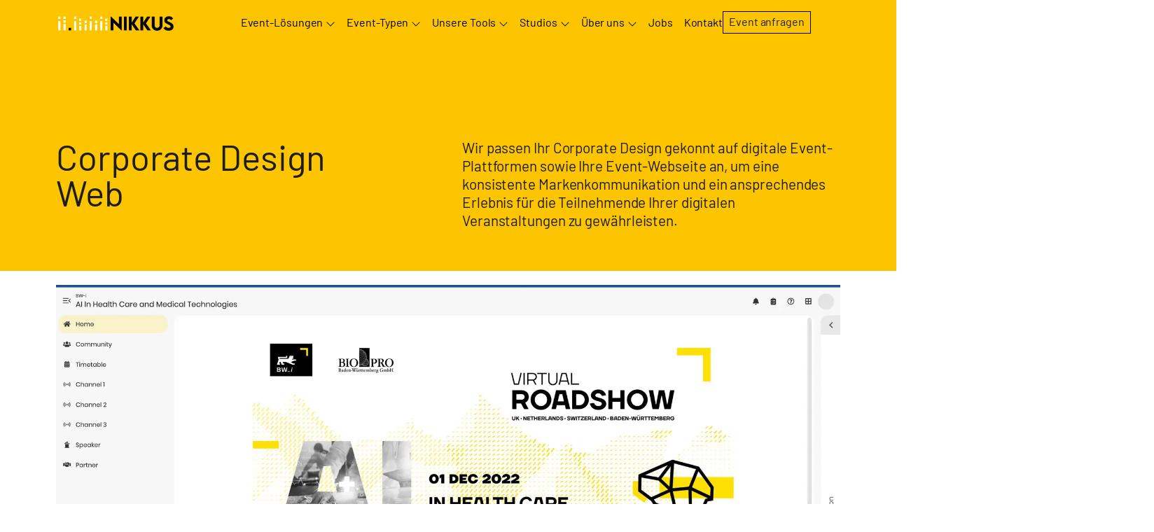

--- FILE ---
content_type: text/html; charset=UTF-8
request_url: https://nikkus.de/event-loesungen/kreativleistungen/event-design/corporate-design-web/
body_size: 38476
content:
<!doctype html>
<html lang="de">
<head>
	<meta charset="UTF-8">
	<meta name="viewport" content="width=device-width, initial-scale=1">
	<link rel="profile" href="https://gmpg.org/xfn/11">
	<meta name='robots' content='index, follow, max-image-preview:large, max-snippet:-1, max-video-preview:-1' />
	<style>img:is([sizes="auto" i], [sizes^="auto," i]) { contain-intrinsic-size: 3000px 1500px }</style>
	
	<!-- This site is optimized with the Yoast SEO Premium plugin v25.7.1 (Yoast SEO v25.7) - https://yoast.com/wordpress/plugins/seo/ -->
	<title>Corporate Design Web – individuelle Online&#x2d;Auftritte</title><link rel="preload" href="https://nikkus.de/wp-content/uploads/2023/10/nikkus-event-typen.webp" as="image"><link rel="preload" href="https://nikkus.de/wp-content/uploads/2023/06/barlow-v12-latin-regular.woff2" as="font" type="font/woff2" crossorigin fetchpriority="high"><link rel="preload" href="https://nikkus.de/wp-content/uploads/2023/06/barlow-v12-latin-700.woff2" as="font" type="font/woff2" crossorigin fetchpriority="high"><style id="perfmatters-used-css">.brxe-jet-engine-listing-dynamic-field .jet-listing-dynamic-field__icon :is(svg,path){fill:currentColor;}.brxe-jet-engine-listing-dynamic-link .jet-listing-dynamic-link__icon :is(svg,path){fill:currentColor;}.jet-listing-grid__item.jet-equal-columns>.elementor>:is(.elementor-section,.e-container,.e-con){height:100%;}.jet-listing-grid__item.jet-equal-columns .jet-engine-listing-overlay-wrap>.elementor>:is(.elementor-section,.e-container,.e-con){height:100%;}@-webkit-keyframes jet-engine-spin{0%{-webkit-transform:rotate(0deg);transform:rotate(0deg);}to{-webkit-transform:rotate(359deg);transform:rotate(359deg);}}@keyframes jet-engine-spin{0%{-webkit-transform:rotate(0deg);transform:rotate(0deg);}to{-webkit-transform:rotate(359deg);transform:rotate(359deg);}}@-webkit-keyframes jet-engine-map-spin{0%{-webkit-transform:rotate(0deg);transform:rotate(0deg);}to{-webkit-transform:rotate(359deg);transform:rotate(359deg);}}@keyframes jet-engine-map-spin{0%{-webkit-transform:rotate(0deg);transform:rotate(0deg);}to{-webkit-transform:rotate(359deg);transform:rotate(359deg);}}a:has(>.jet-engine-lightbox-icon):before{display:none;}html{line-height:1.15;-webkit-text-size-adjust:100%;}*,:after,:before{box-sizing:border-box;}body{background-color:#fff;color:#333;font-family:-apple-system,BlinkMacSystemFont,Segoe UI,Roboto,Helvetica Neue,Arial,Noto Sans,sans-serif,Apple Color Emoji,Segoe UI Emoji,Segoe UI Symbol,Noto Color Emoji;font-size:1rem;font-weight:400;line-height:1.5;margin:0;-webkit-font-smoothing:antialiased;-moz-osx-font-smoothing:grayscale;}h1,h2,h3,h4,h5,h6{color:inherit;font-family:inherit;font-weight:500;line-height:1.2;margin-block-end:1rem;margin-block-start:.5rem;}h1{font-size:2.5rem;}h2{font-size:2rem;}h3{font-size:1.75rem;}h4{font-size:1.5rem;}p{margin-block-end:.9rem;margin-block-start:0;}a{background-color:transparent;color:#c36;text-decoration:none;}a:active,a:hover{color:#336;}a:not([href]):not([tabindex]),a:not([href]):not([tabindex]):focus,a:not([href]):not([tabindex]):hover{color:inherit;text-decoration:none;}a:not([href]):not([tabindex]):focus{outline:0;}b,strong{font-weight:bolder;}img{border-style:none;height:auto;max-width:100%;}figcaption{color:#333;font-size:16px;font-style:italic;font-weight:400;line-height:1.4;}[hidden],template{display:none;}@media print{*,:after,:before{background:transparent !important;box-shadow:none !important;color:#000 !important;text-shadow:none !important;}a,a:visited{text-decoration:underline;}a[href]:after{content:" (" attr(href) ")";}a[href^="#"]:after,a[href^="javascript:"]:after{content:"";}img,tr{-moz-column-break-inside:avoid;break-inside:avoid;}h2,h3,p{orphans:3;widows:3;}h2,h3{-moz-column-break-after:avoid;break-after:avoid;}}label{display:inline-block;line-height:1;vertical-align:middle;}button,input,optgroup,select,textarea{font-family:inherit;font-size:1rem;line-height:1.5;margin:0;}input[type=date],input[type=email],input[type=number],input[type=password],input[type=search],input[type=tel],input[type=text],input[type=url],select,textarea{border:1px solid #666;border-radius:3px;padding:.5rem 1rem;transition:all .3s;width:100%;}input[type=date]:focus,input[type=email]:focus,input[type=number]:focus,input[type=password]:focus,input[type=search]:focus,input[type=tel]:focus,input[type=text]:focus,input[type=url]:focus,select:focus,textarea:focus{border-color:#333;}button,input{overflow:visible;}[type=button],[type=reset],[type=submit],button{-webkit-appearance:button;width:auto;}[type=button],[type=submit],button{background-color:transparent;border:1px solid #c36;border-radius:3px;color:#c36;display:inline-block;font-size:1rem;font-weight:400;padding:.5rem 1rem;text-align:center;transition:all .3s;-webkit-user-select:none;-moz-user-select:none;user-select:none;white-space:nowrap;}[type=button]:focus:not(:focus-visible),[type=submit]:focus:not(:focus-visible),button:focus:not(:focus-visible){outline:none;}[type=button]:focus,[type=button]:hover,[type=submit]:focus,[type=submit]:hover,button:focus,button:hover{background-color:#c36;color:#fff;text-decoration:none;}[type=button]:not(:disabled),[type=submit]:not(:disabled),button:not(:disabled){cursor:pointer;}fieldset{padding:.35em .75em .625em;}legend{box-sizing:border-box;color:inherit;display:table;max-width:100%;padding:0;white-space:normal;}[type=checkbox],[type=radio]{box-sizing:border-box;padding:0;}[type=number]::-webkit-inner-spin-button,[type=number]::-webkit-outer-spin-button{height:auto;}[type=search]{-webkit-appearance:textfield;outline-offset:-2px;}[type=search]::-webkit-search-decoration{-webkit-appearance:none;}::-webkit-file-upload-button{-webkit-appearance:button;font:inherit;}table{background-color:transparent;border-collapse:collapse;border-spacing:0;font-size:.9em;margin-block-end:15px;width:100%;}table td,table th{border:1px solid hsla(0,0%,50%,.502);line-height:1.5;padding:15px;vertical-align:top;}table th{font-weight:700;}@media (max-width:767px){table table{font-size:.8em;}table table td,table table th{line-height:1.3;padding:7px;}table table th{font-weight:400;}}dd,dl,dt,li,ol,ul{background:transparent;border:0;font-size:100%;margin-block-end:0;margin-block-start:0;outline:0;vertical-align:baseline;}.comments-area a,.page-content a{text-decoration:underline;}.wp-caption{margin-block-end:1.25rem;max-width:100%;}.wp-caption img{display:block;margin-inline:auto;}.wp-caption-text{margin:0;}.screen-reader-text{clip:rect(1px,1px,1px,1px);height:1px;overflow:hidden;position:absolute !important;width:1px;word-wrap:normal !important;}.screen-reader-text:focus{background-color:#eee;clip:auto !important;clip-path:none;color:#333;display:block;font-size:1rem;height:auto;left:5px;line-height:normal;padding:12px 24px;text-decoration:none;top:5px;width:auto;z-index:100000;}.page-header .entry-title,.site-footer .footer-inner,.site-footer:not(.dynamic-footer),.site-header .header-inner,.site-header:not(.dynamic-header),body:not([class*=elementor-page-]) .site-main{margin-inline-end:auto;margin-inline-start:auto;width:100%;}@media (max-width:575px){.page-header .entry-title,.site-footer .footer-inner,.site-footer:not(.dynamic-footer),.site-header .header-inner,.site-header:not(.dynamic-header),body:not([class*=elementor-page-]) .site-main{padding-inline-end:10px;padding-inline-start:10px;}}@media (min-width:576px){.page-header .entry-title,.site-footer .footer-inner,.site-footer:not(.dynamic-footer),.site-header .header-inner,.site-header:not(.dynamic-header),body:not([class*=elementor-page-]) .site-main{max-width:500px;}}@media (min-width:768px){.page-header .entry-title,.site-footer .footer-inner,.site-footer:not(.dynamic-footer),.site-header .header-inner,.site-header:not(.dynamic-header),body:not([class*=elementor-page-]) .site-main{max-width:600px;}}@media (min-width:992px){.page-header .entry-title,.site-footer .footer-inner,.site-footer:not(.dynamic-footer),.site-header .header-inner,.site-header:not(.dynamic-header),body:not([class*=elementor-page-]) .site-main{max-width:800px;}}@media (min-width:1200px){.page-header .entry-title,.site-footer .footer-inner,.site-footer:not(.dynamic-footer),.site-header .header-inner,.site-header:not(.dynamic-header),body:not([class*=elementor-page-]) .site-main{max-width:1140px;}}.elementor-screen-only,.screen-reader-text,.screen-reader-text span,.ui-helper-hidden-accessible{height:1px;margin:-1px;overflow:hidden;padding:0;position:absolute;top:-10000em;width:1px;clip:rect(0,0,0,0);border:0;}.elementor-clearfix:after{clear:both;content:"";display:block;height:0;width:0;}.elementor *,.elementor :after,.elementor :before{box-sizing:border-box;}.elementor a{box-shadow:none;text-decoration:none;}.elementor img{border:none;border-radius:0;box-shadow:none;height:auto;max-width:100%;}.elementor .elementor-widget:not(.elementor-widget-text-editor):not(.elementor-widget-theme-post-content) figure{margin:0;}.elementor embed,.elementor iframe,.elementor object,.elementor video{border:none;line-height:1;margin:0;max-width:100%;width:100%;}.e-con-inner>.elementor-element.elementor-absolute,.e-con>.elementor-element.elementor-absolute,.elementor-widget-wrap>.elementor-element.elementor-absolute{position:absolute;}.elementor-element{--flex-direction:initial;--flex-wrap:initial;--justify-content:initial;--align-items:initial;--align-content:initial;--gap:initial;--flex-basis:initial;--flex-grow:initial;--flex-shrink:initial;--order:initial;--align-self:initial;align-self:var(--align-self);flex-basis:var(--flex-basis);flex-grow:var(--flex-grow);flex-shrink:var(--flex-shrink);order:var(--order);}.elementor-element.elementor-absolute,.elementor-element.elementor-fixed{z-index:1;}.elementor-element:where(.e-con-full,.elementor-widget){align-content:var(--align-content);align-items:var(--align-items);flex-direction:var(--flex-direction);flex-wrap:var(--flex-wrap);gap:var(--row-gap) var(--column-gap);justify-content:var(--justify-content);}.elementor-align-left{text-align:left;}.elementor-align-center .elementor-button,.elementor-align-left .elementor-button,.elementor-align-right .elementor-button{width:auto;}@media (max-width:767px){.elementor-mobile-align-center{text-align:center;}.elementor-mobile-align-center .elementor-button,.elementor-mobile-align-left .elementor-button,.elementor-mobile-align-right .elementor-button{width:auto;}}:root{--page-title-display:block;}@keyframes eicon-spin{0%{transform:rotate(0deg);}to{transform:rotate(359deg);}}.elementor-widget{position:relative;}.elementor-widget:not(:last-child){margin-bottom:var(--kit-widget-spacing,20px);}.elementor-widget:not(:last-child).elementor-absolute,.elementor-widget:not(:last-child).elementor-widget__width-auto,.elementor-widget:not(:last-child).elementor-widget__width-initial{margin-bottom:0;}@media (min-width:1025px){#elementor-device-mode:after{content:"desktop";}}@media (min-width:-1){#elementor-device-mode:after{content:"widescreen";}}@media (max-width:-1){#elementor-device-mode:after{content:"laptop";content:"tablet_extra";}}@media (max-width:1024px){#elementor-device-mode:after{content:"tablet";}}@media (max-width:-1){#elementor-device-mode:after{content:"mobile_extra";}}@media (max-width:767px){#elementor-device-mode:after{content:"mobile";}}@media (prefers-reduced-motion:no-preference){html{scroll-behavior:smooth;}}.e-con{--border-radius:0;--border-top-width:0px;--border-right-width:0px;--border-bottom-width:0px;--border-left-width:0px;--border-style:initial;--border-color:initial;--container-widget-width:100%;--container-widget-height:initial;--container-widget-flex-grow:0;--container-widget-align-self:initial;--content-width:min(100%,var(--container-max-width,1140px));--width:100%;--min-height:initial;--height:auto;--text-align:initial;--margin-top:0px;--margin-right:0px;--margin-bottom:0px;--margin-left:0px;--padding-top:var(--container-default-padding-top,10px);--padding-right:var(--container-default-padding-right,10px);--padding-bottom:var(--container-default-padding-bottom,10px);--padding-left:var(--container-default-padding-left,10px);--position:relative;--z-index:revert;--overflow:visible;--gap:var(--widgets-spacing,20px);--row-gap:var(--widgets-spacing-row,20px);--column-gap:var(--widgets-spacing-column,20px);--overlay-mix-blend-mode:initial;--overlay-opacity:1;--overlay-transition:.3s;--e-con-grid-template-columns:repeat(3,1fr);--e-con-grid-template-rows:repeat(2,1fr);border-radius:var(--border-radius);height:var(--height);min-height:var(--min-height);min-width:0;overflow:var(--overflow);position:var(--position);width:var(--width);z-index:var(--z-index);--flex-wrap-mobile:wrap;margin-block-end:var(--margin-block-end);margin-block-start:var(--margin-block-start);margin-inline-end:var(--margin-inline-end);margin-inline-start:var(--margin-inline-start);padding-inline-end:var(--padding-inline-end);padding-inline-start:var(--padding-inline-start);}.e-con:not(.e-div-block-base){transition:background var(--background-transition,.3s),border var(--border-transition,.3s),box-shadow var(--border-transition,.3s),transform var(--e-con-transform-transition-duration,.4s);}.e-con{--margin-block-start:var(--margin-top);--margin-block-end:var(--margin-bottom);--margin-inline-start:var(--margin-left);--margin-inline-end:var(--margin-right);--padding-inline-start:var(--padding-left);--padding-inline-end:var(--padding-right);--padding-block-start:var(--padding-top);--padding-block-end:var(--padding-bottom);--border-block-start-width:var(--border-top-width);--border-block-end-width:var(--border-bottom-width);--border-inline-start-width:var(--border-left-width);--border-inline-end-width:var(--border-right-width);}.e-con.e-flex{--flex-direction:column;--flex-basis:auto;--flex-grow:0;--flex-shrink:1;flex:var(--flex-grow) var(--flex-shrink) var(--flex-basis);}.e-con-full,.e-con>.e-con-inner{padding-block-end:var(--padding-block-end);padding-block-start:var(--padding-block-start);text-align:var(--text-align);}.e-con-full.e-flex,.e-con.e-flex>.e-con-inner{flex-direction:var(--flex-direction);}.e-con,.e-con>.e-con-inner{display:var(--display);}.e-con-boxed.e-flex{align-content:normal;align-items:normal;flex-direction:column;flex-wrap:nowrap;justify-content:normal;}.e-con-boxed{gap:initial;text-align:initial;}.e-con.e-flex>.e-con-inner{align-content:var(--align-content);align-items:var(--align-items);align-self:auto;flex-basis:auto;flex-grow:1;flex-shrink:1;flex-wrap:var(--flex-wrap);justify-content:var(--justify-content);}.e-con>.e-con-inner{gap:var(--row-gap) var(--column-gap);height:100%;margin:0 auto;max-width:var(--content-width);padding-inline-end:0;padding-inline-start:0;width:100%;}:is(.elementor-section-wrap,[data-elementor-id])>.e-con{--margin-left:auto;--margin-right:auto;max-width:min(100%,var(--width));}.e-con .elementor-widget.elementor-widget{margin-block-end:0;}.e-con:before,.e-con>.elementor-background-slideshow:before,.e-con>.elementor-motion-effects-container>.elementor-motion-effects-layer:before,:is(.e-con,.e-con>.e-con-inner)>.elementor-background-video-container:before{border-block-end-width:var(--border-block-end-width);border-block-start-width:var(--border-block-start-width);border-color:var(--border-color);border-inline-end-width:var(--border-inline-end-width);border-inline-start-width:var(--border-inline-start-width);border-radius:var(--border-radius);border-style:var(--border-style);content:var(--background-overlay);display:block;height:max(100% + var(--border-top-width) + var(--border-bottom-width),100%);left:calc(0px - var(--border-left-width));mix-blend-mode:var(--overlay-mix-blend-mode);opacity:var(--overlay-opacity);position:absolute;top:calc(0px - var(--border-top-width));transition:var(--overlay-transition,.3s);width:max(100% + var(--border-left-width) + var(--border-right-width),100%);}.e-con:before{transition:background var(--overlay-transition,.3s),border-radius var(--border-transition,.3s),opacity var(--overlay-transition,.3s);}.e-con>.elementor-background-slideshow,:is(.e-con,.e-con>.e-con-inner)>.elementor-background-video-container{border-block-end-width:var(--border-block-end-width);border-block-start-width:var(--border-block-start-width);border-color:var(--border-color);border-inline-end-width:var(--border-inline-end-width);border-inline-start-width:var(--border-inline-start-width);border-radius:var(--border-radius);border-style:var(--border-style);height:max(100% + var(--border-top-width) + var(--border-bottom-width),100%);left:calc(0px - var(--border-left-width));top:calc(0px - var(--border-top-width));width:max(100% + var(--border-left-width) + var(--border-right-width),100%);}@media (max-width:767px){:is(.e-con,.e-con>.e-con-inner)>.elementor-background-video-container.elementor-hidden-mobile{display:none;}}:is(.e-con,.e-con>.e-con-inner)>.elementor-background-video-container:before{z-index:1;}:is(.e-con,.e-con>.e-con-inner)>.elementor-background-slideshow:before{z-index:2;}.e-con .elementor-widget{min-width:0;}.e-con.e-con>.e-con-inner>.elementor-widget,.elementor.elementor .e-con>.elementor-widget{max-width:100%;}.e-con .elementor-widget:not(:last-child){--kit-widget-spacing:0px;}@media (max-width:767px){.e-con.e-flex{--width:100%;--flex-wrap:var(--flex-wrap-mobile);}}.elementor-element:not(.e-div-block-base) .elementor-widget-container,.elementor-element:not(.e-div-block-base):not(:has(.elementor-widget-container)){transition:background .3s,border .3s,border-radius .3s,box-shadow .3s,transform var(--e-transform-transition-duration,.4s);}.elementor-heading-title{line-height:1;margin:0;padding:0;}.elementor-button{background-color:#69727d;border-radius:3px;color:#fff;display:inline-block;font-size:15px;line-height:1;padding:12px 24px;fill:#fff;text-align:center;transition:all .3s;}.elementor-button:focus,.elementor-button:hover,.elementor-button:visited{color:#fff;}.elementor-button-content-wrapper{display:flex;flex-direction:row;gap:5px;justify-content:center;}.elementor-button-icon{align-items:center;display:flex;}.elementor-button-icon svg{height:auto;width:1em;}.elementor-button-icon .e-font-icon-svg{height:1em;}.elementor-button-text{display:inline-block;}.elementor-button span{text-decoration:inherit;}.elementor-icon{color:#69727d;display:inline-block;font-size:50px;line-height:1;text-align:center;transition:all .3s;}.elementor-icon:hover{color:#69727d;}.elementor-icon i,.elementor-icon svg{display:block;height:1em;position:relative;width:1em;}.elementor-icon i:before,.elementor-icon svg:before{left:50%;position:absolute;transform:translateX(-50%);}.elementor-icon i.fad{width:auto;}.animated{animation-duration:1.25s;}.animated.animated-slow{animation-duration:2s;}.animated.animated-fast{animation-duration:.75s;}.animated.infinite{animation-iteration-count:infinite;}.animated.reverse{animation-direction:reverse;animation-fill-mode:forwards;}@media (prefers-reduced-motion:reduce){.animated{animation:none;}}.elementor-widget-image{text-align:center;}.elementor-widget-image a{display:inline-block;}.elementor-widget-image a img[src$=".svg"]{width:48px;}.elementor-widget-image img{display:inline-block;vertical-align:middle;}.elementor-sticky--active{z-index:99;}.e-con.elementor-sticky--active{z-index:var(--z-index,99);}.elementor-item:after,.elementor-item:before{display:block;position:absolute;transition:.3s;transition-timing-function:cubic-bezier(.58,.3,.005,1);}.elementor-item:not(:hover):not(:focus):not(.elementor-item-active):not(.highlighted):after,.elementor-item:not(:hover):not(:focus):not(.elementor-item-active):not(.highlighted):before{opacity:0;}.elementor-item-active:after,.elementor-item-active:before,.elementor-item.highlighted:after,.elementor-item.highlighted:before,.elementor-item:focus:after,.elementor-item:focus:before,.elementor-item:hover:after,.elementor-item:hover:before{transform:scale(1);}.e--pointer-double-line .elementor-item:after,.e--pointer-double-line .elementor-item:before,.e--pointer-overline .elementor-item:after,.e--pointer-overline .elementor-item:before,.e--pointer-underline .elementor-item:after,.e--pointer-underline .elementor-item:before{background-color:#3f444b;height:3px;left:0;width:100%;z-index:2;}.e--pointer-double-line.e--animation-none,.e--pointer-double-line.e--animation-none .elementor-item,.e--pointer-double-line.e--animation-none .elementor-item:after,.e--pointer-double-line.e--animation-none .elementor-item:before,.e--pointer-double-line.e--animation-none .elementor-item:focus,.e--pointer-double-line.e--animation-none .elementor-item:hover,.e--pointer-double-line.e--animation-none:after,.e--pointer-double-line.e--animation-none:before,.e--pointer-double-line.e--animation-none:focus,.e--pointer-double-line.e--animation-none:hover,.e--pointer-overline.e--animation-none,.e--pointer-overline.e--animation-none .elementor-item,.e--pointer-overline.e--animation-none .elementor-item:after,.e--pointer-overline.e--animation-none .elementor-item:before,.e--pointer-overline.e--animation-none .elementor-item:focus,.e--pointer-overline.e--animation-none .elementor-item:hover,.e--pointer-overline.e--animation-none:after,.e--pointer-overline.e--animation-none:before,.e--pointer-overline.e--animation-none:focus,.e--pointer-overline.e--animation-none:hover,.e--pointer-underline.e--animation-none,.e--pointer-underline.e--animation-none .elementor-item,.e--pointer-underline.e--animation-none .elementor-item:after,.e--pointer-underline.e--animation-none .elementor-item:before,.e--pointer-underline.e--animation-none .elementor-item:focus,.e--pointer-underline.e--animation-none .elementor-item:hover,.e--pointer-underline.e--animation-none:after,.e--pointer-underline.e--animation-none:before,.e--pointer-underline.e--animation-none:focus,.e--pointer-underline.e--animation-none:hover{transition-duration:0s;}.e--pointer-double-line .elementor-item:after,.e--pointer-underline .elementor-item:after{bottom:0;content:"";}.elementor-nav-menu--main .elementor-nav-menu a{transition:.4s;}.elementor-nav-menu--main .elementor-nav-menu a,.elementor-nav-menu--main .elementor-nav-menu a.highlighted,.elementor-nav-menu--main .elementor-nav-menu a:focus,.elementor-nav-menu--main .elementor-nav-menu a:hover{padding:13px 20px;}.elementor-nav-menu--main .elementor-nav-menu a.current{background:#1f2124;color:#fff;}.elementor-nav-menu--main .elementor-nav-menu a.disabled{background:#3f444b;color:#88909b;}.elementor-nav-menu--main .elementor-nav-menu ul{border-style:solid;border-width:0;padding:0;position:absolute;width:12em;}.elementor-nav-menu--main .elementor-nav-menu span.scroll-down,.elementor-nav-menu--main .elementor-nav-menu span.scroll-up{background:#fff;display:none;height:20px;overflow:hidden;position:absolute;visibility:hidden;}.elementor-nav-menu--main .elementor-nav-menu span.scroll-down-arrow,.elementor-nav-menu--main .elementor-nav-menu span.scroll-up-arrow{border:8px dashed transparent;border-bottom:8px solid #33373d;height:0;left:50%;margin-inline-start:-8px;overflow:hidden;position:absolute;top:-2px;width:0;}.elementor-nav-menu--main .elementor-nav-menu span.scroll-down-arrow{border-color:#33373d transparent transparent;border-style:solid dashed dashed;top:6px;}.elementor-nav-menu--layout-horizontal{display:flex;}.elementor-nav-menu--layout-horizontal .elementor-nav-menu{display:flex;flex-wrap:wrap;}.elementor-nav-menu--layout-horizontal .elementor-nav-menu a{flex-grow:1;white-space:nowrap;}.elementor-nav-menu--layout-horizontal .elementor-nav-menu>li{display:flex;}.elementor-nav-menu--layout-horizontal .elementor-nav-menu>li ul,.elementor-nav-menu--layout-horizontal .elementor-nav-menu>li>.scroll-down{top:100% !important;}.elementor-nav-menu--layout-horizontal .elementor-nav-menu>li:not(:first-child)>a{margin-inline-start:var(--e-nav-menu-horizontal-menu-item-margin);}.elementor-nav-menu--layout-horizontal .elementor-nav-menu>li:not(:first-child)>.scroll-down,.elementor-nav-menu--layout-horizontal .elementor-nav-menu>li:not(:first-child)>.scroll-up,.elementor-nav-menu--layout-horizontal .elementor-nav-menu>li:not(:first-child)>ul{left:var(--e-nav-menu-horizontal-menu-item-margin) !important;}.elementor-nav-menu--layout-horizontal .elementor-nav-menu>li:not(:last-child)>a{margin-inline-end:var(--e-nav-menu-horizontal-menu-item-margin);}.elementor-nav-menu--layout-horizontal .elementor-nav-menu>li:not(:last-child):after{align-self:center;border-color:var(--e-nav-menu-divider-color,#000);border-left-style:var(--e-nav-menu-divider-style,solid);border-left-width:var(--e-nav-menu-divider-width,2px);content:var(--e-nav-menu-divider-content,none);height:var(--e-nav-menu-divider-height,35%);}.elementor-nav-menu__align-right .elementor-nav-menu{justify-content:flex-end;margin-left:auto;}.elementor-nav-menu__align-left .elementor-nav-menu{justify-content:flex-start;margin-right:auto;}.elementor-nav-menu__align-start .elementor-nav-menu{justify-content:flex-start;margin-inline-end:auto;}.elementor-nav-menu__align-end .elementor-nav-menu{justify-content:flex-end;margin-inline-start:auto;}.elementor-nav-menu__align-center .elementor-nav-menu{justify-content:center;margin-inline-end:auto;margin-inline-start:auto;}.elementor-nav-menu__align-justify .elementor-nav-menu--layout-horizontal .elementor-nav-menu{width:100%;}.elementor-widget-nav-menu:not(.elementor-nav-menu--toggle) .elementor-menu-toggle{display:none;}.elementor-widget-nav-menu .elementor-widget-container,.elementor-widget-nav-menu:not(:has(.elementor-widget-container)):not([class*=elementor-hidden-]){display:flex;flex-direction:column;}.elementor-nav-menu{position:relative;z-index:2;}.elementor-nav-menu:after{clear:both;content:" ";display:block;font:0/0 serif;height:0;overflow:hidden;visibility:hidden;}.elementor-nav-menu,.elementor-nav-menu li,.elementor-nav-menu ul{display:block;line-height:normal;list-style:none;margin:0;padding:0;-webkit-tap-highlight-color:rgba(0,0,0,0);}.elementor-nav-menu ul{display:none;}.elementor-nav-menu ul ul a,.elementor-nav-menu ul ul a:active,.elementor-nav-menu ul ul a:focus,.elementor-nav-menu ul ul a:hover{border-left:16px solid transparent;}.elementor-nav-menu ul ul ul a,.elementor-nav-menu ul ul ul a:active,.elementor-nav-menu ul ul ul a:focus,.elementor-nav-menu ul ul ul a:hover{border-left:24px solid transparent;}.elementor-nav-menu ul ul ul ul a,.elementor-nav-menu ul ul ul ul a:active,.elementor-nav-menu ul ul ul ul a:focus,.elementor-nav-menu ul ul ul ul a:hover{border-left:32px solid transparent;}.elementor-nav-menu ul ul ul ul ul a,.elementor-nav-menu ul ul ul ul ul a:active,.elementor-nav-menu ul ul ul ul ul a:focus,.elementor-nav-menu ul ul ul ul ul a:hover{border-left:40px solid transparent;}.elementor-nav-menu a,.elementor-nav-menu li{position:relative;}.elementor-nav-menu li{border-width:0;}.elementor-nav-menu a{align-items:center;display:flex;}.elementor-nav-menu a,.elementor-nav-menu a:focus,.elementor-nav-menu a:hover{line-height:20px;padding:10px 20px;}.elementor-nav-menu a.current{background:#1f2124;color:#fff;}.elementor-nav-menu a.disabled{color:#88909b;cursor:not-allowed;}.elementor-nav-menu .e-plus-icon:before{content:"+";}.elementor-nav-menu .sub-arrow{align-items:center;display:flex;line-height:1;margin-block-end:-10px;margin-block-start:-10px;padding:10px;padding-inline-end:0;}.elementor-nav-menu .sub-arrow i{pointer-events:none;}.elementor-nav-menu .sub-arrow .fa.fa-chevron-down,.elementor-nav-menu .sub-arrow .fas.fa-chevron-down{font-size:.7em;}.elementor-nav-menu .sub-arrow .e-font-icon-svg{height:1em;width:1em;}.elementor-nav-menu .sub-arrow .e-font-icon-svg.fa-svg-chevron-down{height:.7em;width:.7em;}.elementor-nav-menu--dropdown .elementor-item.elementor-item-active,.elementor-nav-menu--dropdown .elementor-item.highlighted,.elementor-nav-menu--dropdown .elementor-item:focus,.elementor-nav-menu--dropdown .elementor-item:hover,.elementor-sub-item.elementor-item-active,.elementor-sub-item.highlighted,.elementor-sub-item:focus,.elementor-sub-item:hover{background-color:#3f444b;color:#fff;}.elementor-menu-toggle{align-items:center;background-color:rgba(0,0,0,.05);border:0 solid;border-radius:3px;color:#33373d;cursor:pointer;display:flex;font-size:var(--nav-menu-icon-size,22px);justify-content:center;padding:.25em;}.elementor-menu-toggle.elementor-active .elementor-menu-toggle__icon--open,.elementor-menu-toggle:not(.elementor-active) .elementor-menu-toggle__icon--close{display:none;}.elementor-menu-toggle .e-font-icon-svg{fill:#33373d;height:1em;width:1em;}.elementor-menu-toggle svg{height:auto;width:1em;fill:var(--nav-menu-icon-color,currentColor);}span.elementor-menu-toggle__icon--close,span.elementor-menu-toggle__icon--open{line-height:1;}.elementor-nav-menu--dropdown{background-color:#fff;font-size:13px;}.elementor-nav-menu--dropdown.elementor-nav-menu__container{margin-top:10px;overflow-x:hidden;overflow-y:auto;transform-origin:top;transition:max-height .3s,transform .3s;}.elementor-nav-menu--dropdown.elementor-nav-menu__container .elementor-sub-item{font-size:.85em;}.elementor-nav-menu--dropdown a{color:#33373d;}ul.elementor-nav-menu--dropdown a,ul.elementor-nav-menu--dropdown a:focus,ul.elementor-nav-menu--dropdown a:hover{border-inline-start:8px solid transparent;text-shadow:none;}.elementor-nav-menu__text-align-center .elementor-nav-menu--dropdown .elementor-nav-menu a{justify-content:center;}.elementor-nav-menu--toggle{--menu-height:100vh;}.elementor-nav-menu--toggle .elementor-menu-toggle:not(.elementor-active)+.elementor-nav-menu__container{max-height:0;overflow:hidden;transform:scaleY(0);}.elementor-nav-menu--stretch .elementor-nav-menu__container.elementor-nav-menu--dropdown{position:absolute;z-index:9997;}@media (max-width:1024px){.elementor-nav-menu--dropdown-tablet .elementor-nav-menu--main{display:none;}}@media (min-width:1025px){.elementor-nav-menu--dropdown-tablet .elementor-menu-toggle,.elementor-nav-menu--dropdown-tablet .elementor-nav-menu--dropdown{display:none;}.elementor-nav-menu--dropdown-tablet nav.elementor-nav-menu--dropdown.elementor-nav-menu__container{overflow-y:hidden;}}@keyframes hide-scroll{0%,to{overflow:hidden;}}.elementor-widget-divider{--divider-border-style:none;--divider-border-width:1px;--divider-color:#0c0d0e;--divider-icon-size:20px;--divider-element-spacing:10px;--divider-pattern-height:24px;--divider-pattern-size:20px;--divider-pattern-url:none;--divider-pattern-repeat:repeat-x;}.elementor-widget-divider .elementor-divider{display:flex;}.elementor-widget-divider .elementor-icon{font-size:var(--divider-icon-size);}.elementor-widget-divider .elementor-divider-separator{direction:ltr;display:flex;margin:0;}.elementor-widget-divider:not(.elementor-widget-divider--view-line_text):not(.elementor-widget-divider--view-line_icon) .elementor-divider-separator{border-block-start:var(--divider-border-width) var(--divider-border-style) var(--divider-color);}.e-con-inner>.elementor-widget-divider,.e-con>.elementor-widget-divider{width:var(--container-widget-width,100%);--flex-grow:var(--container-widget-flex-grow);}body.elementor-page .elementor-widget-menu-anchor{margin-bottom:0;}.elementor-widget-heading .elementor-heading-title[class*=elementor-size-]>a{color:inherit;font-size:inherit;line-height:inherit;}@font-face{font-family:swiper-icons;src:url("data:application/font-woff;charset=utf-8;base64, [base64]//wADZ2x5ZgAAAywAAADMAAAD2MHtryVoZWFkAAABbAAAADAAAAA2E2+eoWhoZWEAAAGcAAAAHwAAACQC9gDzaG10eAAAAigAAAAZAAAArgJkABFsb2NhAAAC0AAAAFoAAABaFQAUGG1heHAAAAG8AAAAHwAAACAAcABAbmFtZQAAA/gAAAE5AAACXvFdBwlwb3N0AAAFNAAAAGIAAACE5s74hXjaY2BkYGAAYpf5Hu/j+W2+MnAzMYDAzaX6QjD6/4//Bxj5GA8AuRwMYGkAPywL13jaY2BkYGA88P8Agx4j+/8fQDYfA1AEBWgDAIB2BOoAeNpjYGRgYNBh4GdgYgABEMnIABJzYNADCQAACWgAsQB42mNgYfzCOIGBlYGB0YcxjYGBwR1Kf2WQZGhhYGBiYGVmgAFGBiQQkOaawtDAoMBQxXjg/wEGPcYDDA4wNUA2CCgwsAAAO4EL6gAAeNpj2M0gyAACqxgGNWBkZ2D4/wMA+xkDdgAAAHjaY2BgYGaAYBkGRgYQiAHyGMF8FgYHIM3DwMHABGQrMOgyWDLEM1T9/w8UBfEMgLzE////P/5//f/V/xv+r4eaAAeMbAxwIUYmIMHEgKYAYjUcsDAwsLKxc3BycfPw8jEQA/[base64]/uznmfPFBNODM2K7MTQ45YEAZqGP81AmGGcF3iPqOop0r1SPTaTbVkfUe4HXj97wYE+yNwWYxwWu4v1ugWHgo3S1XdZEVqWM7ET0cfnLGxWfkgR42o2PvWrDMBSFj/IHLaF0zKjRgdiVMwScNRAoWUoH78Y2icB/yIY09An6AH2Bdu/UB+yxopYshQiEvnvu0dURgDt8QeC8PDw7Fpji3fEA4z/PEJ6YOB5hKh4dj3EvXhxPqH/SKUY3rJ7srZ4FZnh1PMAtPhwP6fl2PMJMPDgeQ4rY8YT6Gzao0eAEA409DuggmTnFnOcSCiEiLMgxCiTI6Cq5DZUd3Qmp10vO0LaLTd2cjN4fOumlc7lUYbSQcZFkutRG7g6JKZKy0RmdLY680CDnEJ+UMkpFFe1RN7nxdVpXrC4aTtnaurOnYercZg2YVmLN/d/gczfEimrE/fs/bOuq29Zmn8tloORaXgZgGa78yO9/cnXm2BpaGvq25Dv9S4E9+5SIc9PqupJKhYFSSl47+Qcr1mYNAAAAeNptw0cKwkAAAMDZJA8Q7OUJvkLsPfZ6zFVERPy8qHh2YER+3i/BP83vIBLLySsoKimrqKqpa2hp6+jq6RsYGhmbmJqZSy0sraxtbO3sHRydnEMU4uR6yx7JJXveP7WrDycAAAAAAAH//wACeNpjYGRgYOABYhkgZgJCZgZNBkYGLQZtIJsFLMYAAAw3ALgAeNolizEKgDAQBCchRbC2sFER0YD6qVQiBCv/H9ezGI6Z5XBAw8CBK/m5iQQVauVbXLnOrMZv2oLdKFa8Pjuru2hJzGabmOSLzNMzvutpB3N42mNgZGBg4GKQYzBhYMxJLMlj4GBgAYow/P/PAJJhLM6sSoWKfWCAAwDAjgbRAAB42mNgYGBkAIIbCZo5IPrmUn0hGA0AO8EFTQAA");font-weight:400;font-style:normal;}:root{--swiper-theme-color:#007aff;}.swiper{margin-left:auto;margin-right:auto;position:relative;overflow:hidden;list-style:none;padding:0;z-index:1;}.swiper-wrapper{position:relative;width:100%;height:100%;z-index:1;display:flex;transition-property:transform;box-sizing:content-box;}.swiper-android .swiper-slide,.swiper-wrapper{transform:translate3d(0px,0,0);}.swiper-slide{flex-shrink:0;width:100%;height:100%;position:relative;transition-property:transform;}:root{--swiper-navigation-size:44px;}@keyframes swiper-preloader-spin{0%{transform:rotate(0deg);}100%{transform:rotate(360deg);}}.elementor-element,.elementor-lightbox{--swiper-theme-color:#000;--swiper-navigation-size:44px;--swiper-pagination-bullet-size:6px;--swiper-pagination-bullet-horizontal-gap:6px;}.elementor-element .swiper .swiper-slide figure,.elementor-lightbox .swiper .swiper-slide figure{line-height:0;}.elementor-element .swiper .elementor-swiper-button,.elementor-element .swiper~.elementor-swiper-button,.elementor-lightbox .swiper .elementor-swiper-button,.elementor-lightbox .swiper~.elementor-swiper-button{color:hsla(0,0%,93%,.9);cursor:pointer;display:inline-flex;font-size:25px;position:absolute;top:50%;transform:translateY(-50%);z-index:1;}.elementor-element .swiper .elementor-swiper-button svg,.elementor-element .swiper~.elementor-swiper-button svg,.elementor-lightbox .swiper .elementor-swiper-button svg,.elementor-lightbox .swiper~.elementor-swiper-button svg{fill:hsla(0,0%,93%,.9);height:1em;width:1em;}.elementor-element .swiper .elementor-swiper-button-prev,.elementor-element .swiper~.elementor-swiper-button-prev,.elementor-lightbox .swiper .elementor-swiper-button-prev,.elementor-lightbox .swiper~.elementor-swiper-button-prev{left:10px;}.elementor-element .swiper .elementor-swiper-button-next,.elementor-element .swiper~.elementor-swiper-button-next,.elementor-lightbox .swiper .elementor-swiper-button-next,.elementor-lightbox .swiper~.elementor-swiper-button-next{right:10px;}.elementor-element .elementor-main-swiper,.elementor-lightbox .elementor-main-swiper{position:static;}.elementor-skin-carousel .elementor-main-swiper,.elementor-skin-coverflow .elementor-main-swiper{height:230px;}.elementor-carousel-image{background:no-repeat 50%;background-size:cover;height:100%;position:relative;}.swiper-slide{border-style:solid;border-width:0;overflow:hidden;transition-duration:.5s;transition-property:border,background,transform;will-change:transform;}.swiper-slide a{display:inline;}.swiper-slide a.elementor-button{display:inline-block;}.elementor-widget-media-carousel .elementor-swiper-button-prev,.elementor-widget-media-carousel .swiper-container-rtl .elementor-swiper-button-next,.elementor-widget-media-carousel .swiper-rtl .elementor-swiper-button-next{left:10px;right:unset;}.elementor-widget-media-carousel .elementor-swiper-button-next,.elementor-widget-media-carousel .swiper-container-rtl .elementor-swiper-button-prev,.elementor-widget-media-carousel .swiper-rtl .elementor-swiper-button-prev{left:unset;right:10px;}.elementor-widget .elementor-icon-list-items.elementor-inline-items{display:flex;flex-wrap:wrap;margin-left:-8px;margin-right:-8px;}.elementor-widget .elementor-icon-list-items.elementor-inline-items .elementor-inline-item{word-break:break-word;}.elementor-widget .elementor-icon-list-items.elementor-inline-items .elementor-icon-list-item{margin-left:8px;margin-right:8px;}.elementor-widget .elementor-icon-list-items.elementor-inline-items .elementor-icon-list-item:after{border-bottom:0;border-left-width:1px;border-right:0;border-top:0;border-style:solid;height:100%;left:auto;position:relative;right:auto;right:-8px;width:auto;}.elementor-widget .elementor-icon-list-items{list-style-type:none;margin:0;padding:0;}.elementor-widget .elementor-icon-list-item{margin:0;padding:0;position:relative;}.elementor-widget .elementor-icon-list-item:after{bottom:0;position:absolute;width:100%;}.elementor-widget .elementor-icon-list-item,.elementor-widget .elementor-icon-list-item a{align-items:var(--icon-vertical-align,center);display:flex;font-size:inherit;}.elementor-widget .elementor-icon-list-icon+.elementor-icon-list-text{align-self:center;padding-inline-start:5px;}.elementor-widget .elementor-icon-list-icon{display:flex;position:relative;top:var(--icon-vertical-offset,initial);}.elementor-widget .elementor-icon-list-icon svg{height:var(--e-icon-list-icon-size,1em);width:var(--e-icon-list-icon-size,1em);}.elementor-widget .elementor-icon-list-icon i{font-size:var(--e-icon-list-icon-size);width:1.25em;}.elementor-widget.elementor-widget-icon-list .elementor-icon-list-icon{text-align:var(--e-icon-list-icon-align);}.elementor-widget.elementor-widget-icon-list .elementor-icon-list-icon svg{margin:var(--e-icon-list-icon-margin,0 calc(var(--e-icon-list-icon-size,1em) * .25) 0 0);}.elementor-widget.elementor-list-item-link-full_width a{width:100%;}.elementor-widget.elementor-align-left .elementor-icon-list-item,.elementor-widget.elementor-align-left .elementor-icon-list-item a{justify-content:flex-start;text-align:left;}.elementor-widget.elementor-align-left .elementor-inline-items{justify-content:flex-start;}.elementor-widget:not(.elementor-align-right) .elementor-icon-list-item:after{left:0;}.elementor-widget:not(.elementor-align-left) .elementor-icon-list-item:after{right:0;}@media (min-width:-1){.elementor-widget:not(.elementor-widescreen-align-right) .elementor-icon-list-item:after{left:0;}.elementor-widget:not(.elementor-widescreen-align-left) .elementor-icon-list-item:after{right:0;}}@media (max-width:-1){.elementor-widget:not(.elementor-laptop-align-right) .elementor-icon-list-item:after{left:0;}.elementor-widget:not(.elementor-laptop-align-left) .elementor-icon-list-item:after{right:0;}.elementor-widget:not(.elementor-tablet_extra-align-right) .elementor-icon-list-item:after{left:0;}.elementor-widget:not(.elementor-tablet_extra-align-left) .elementor-icon-list-item:after{right:0;}}@media (max-width:1024px){.elementor-widget:not(.elementor-tablet-align-right) .elementor-icon-list-item:after{left:0;}.elementor-widget:not(.elementor-tablet-align-left) .elementor-icon-list-item:after{right:0;}}@media (max-width:-1){.elementor-widget:not(.elementor-mobile_extra-align-right) .elementor-icon-list-item:after{left:0;}.elementor-widget:not(.elementor-mobile_extra-align-left) .elementor-icon-list-item:after{right:0;}}@media (max-width:767px){.elementor-widget.elementor-mobile-align-center .elementor-icon-list-item,.elementor-widget.elementor-mobile-align-center .elementor-icon-list-item a{justify-content:center;}.elementor-widget.elementor-mobile-align-center .elementor-icon-list-item:after{margin:auto;}.elementor-widget.elementor-mobile-align-center .elementor-inline-items{justify-content:center;}.elementor-widget:not(.elementor-mobile-align-right) .elementor-icon-list-item:after{left:0;}.elementor-widget:not(.elementor-mobile-align-left) .elementor-icon-list-item:after{right:0;}}#left-area ul.elementor-icon-list-items,.elementor .elementor-element ul.elementor-icon-list-items,.elementor-edit-area .elementor-element ul.elementor-icon-list-items{padding:0;}@-webkit-keyframes fade{0%{opacity:0;}100%{opacity:1;}}@keyframes fade{0%{opacity:0;}100%{opacity:1;}}@-webkit-keyframes zoomIn{0%{opacity:0;-webkit-transform:scale(.75);transform:scale(.75);}100%{opacity:1;-webkit-transform:scale(1);transform:scale(1);}}@keyframes zoomIn{0%{opacity:0;-webkit-transform:scale(.75);transform:scale(.75);}100%{opacity:1;-webkit-transform:scale(1);transform:scale(1);}}@-webkit-keyframes zoomOut{0%{opacity:0;-webkit-transform:scale(1.1);transform:scale(1.1);}100%{opacity:1;-webkit-transform:scale(1);transform:scale(1);}}@keyframes zoomOut{0%{opacity:0;-webkit-transform:scale(1.1);transform:scale(1.1);}100%{opacity:1;-webkit-transform:scale(1);transform:scale(1);}}@-webkit-keyframes moveUp{0%{opacity:0;-webkit-transform:translateY(25px);transform:translateY(25px);}100%{opacity:1;-webkit-transform:translateY(0);transform:translateY(0);}}@keyframes moveUp{0%{opacity:0;-webkit-transform:translateY(25px);transform:translateY(25px);}100%{opacity:1;-webkit-transform:translateY(0);transform:translateY(0);}}@-webkit-keyframes columnMoveUp{0%{opacity:0;-webkit-transform:translateY(25px);transform:translateY(25px);}100%{opacity:1;-webkit-transform:translateY(0);transform:translateY(0);}}@keyframes columnMoveUp{0%{opacity:0;-webkit-transform:translateY(25px);transform:translateY(25px);}100%{opacity:1;-webkit-transform:translateY(0);transform:translateY(0);}}@-webkit-keyframes fallPerspective{0%{opacity:0;-webkit-transform:perspective(1000px) translateY(50px) translateZ(-300px) rotateX(-35deg);transform:perspective(1000px) translateY(50px) translateZ(-300px) rotateX(-35deg);}100%{opacity:1;-webkit-transform:perspective(1000px) translateY(0) translateZ(0) rotateX(0deg);transform:perspective(1000px) translateY(0) translateZ(0) rotateX(0deg);}}@keyframes fallPerspective{0%{opacity:0;-webkit-transform:perspective(1000px) translateY(50px) translateZ(-300px) rotateX(-35deg);transform:perspective(1000px) translateY(50px) translateZ(-300px) rotateX(-35deg);}100%{opacity:1;-webkit-transform:perspective(1000px) translateY(0) translateZ(0) rotateX(0deg);transform:perspective(1000px) translateY(0) translateZ(0) rotateX(0deg);}}@-webkit-keyframes edit-button-pulse{0%{-webkit-box-shadow:0 0 2px 0 rgba(183,8,78,.6);box-shadow:0 0 2px 0 rgba(183,8,78,.6);}30%{-webkit-box-shadow:0 0 2px 10px rgba(183,8,78,0);box-shadow:0 0 2px 10px rgba(183,8,78,0);}100%{-webkit-box-shadow:0 0 2px 0 rgba(183,8,78,0);box-shadow:0 0 2px 0 rgba(183,8,78,0);}}@keyframes edit-button-pulse{0%{-webkit-box-shadow:0 0 2px 0 rgba(183,8,78,.6);box-shadow:0 0 2px 0 rgba(183,8,78,.6);}30%{-webkit-box-shadow:0 0 2px 10px rgba(183,8,78,0);box-shadow:0 0 2px 10px rgba(183,8,78,0);}100%{-webkit-box-shadow:0 0 2px 0 rgba(183,8,78,0);box-shadow:0 0 2px 0 rgba(183,8,78,0);}}@-webkit-keyframes spCircRot{from{-webkit-transform:rotate(0deg);transform:rotate(0deg);}to{-webkit-transform:rotate(359deg);transform:rotate(359deg);}}@keyframes spCircRot{from{-webkit-transform:rotate(0deg);transform:rotate(0deg);}to{-webkit-transform:rotate(359deg);transform:rotate(359deg);}}.e-con{--container-widget-width:100%;}.e-con-inner>.elementor-widget-spacer,.e-con>.elementor-widget-spacer{width:var(--container-widget-width,var(--spacer-size));--align-self:var(--container-widget-align-self,initial);--flex-shrink:0;}.e-con-inner>.elementor-widget-spacer:not(:has(>.elementor-widget-container))>.elementor-spacer,.e-con>.elementor-widget-spacer:not(:has(>.elementor-widget-container))>.elementor-spacer{height:100%;}.e-con-inner>.elementor-widget-spacer:not(:has(>.elementor-widget-container))>.elementor-spacer>.elementor-spacer-inner,.e-con>.elementor-widget-spacer:not(:has(>.elementor-widget-container))>.elementor-spacer>.elementor-spacer-inner{height:var(--container-widget-height,var(--spacer-size));}.elementor-tab-title a{color:inherit;}.elementor-accordion{text-align:start;}.elementor-accordion .elementor-accordion-item{border:1px solid #d5d8dc;}.elementor-accordion .elementor-accordion-item+.elementor-accordion-item{border-top:none;}.elementor-accordion .elementor-tab-title{cursor:pointer;font-weight:700;line-height:1;margin:0;outline:none;padding:15px 20px;}.elementor-accordion .elementor-tab-title .elementor-accordion-icon{display:inline-block;width:1.5em;}.elementor-accordion .elementor-tab-title .elementor-accordion-icon svg{height:1em;width:1em;}.elementor-accordion .elementor-tab-title .elementor-accordion-icon.elementor-accordion-icon-left{float:left;text-align:left;}.elementor-accordion .elementor-tab-title .elementor-accordion-icon .elementor-accordion-icon-closed{display:block;}.elementor-accordion .elementor-tab-title .elementor-accordion-icon .elementor-accordion-icon-opened,.elementor-accordion .elementor-tab-title.elementor-active .elementor-accordion-icon-closed{display:none;}.elementor-accordion .elementor-tab-content{border-top:1px solid #d5d8dc;display:none;padding:15px 20px;}@media (max-width:767px){.elementor-accordion .elementor-tab-title{padding:12px 15px;}.elementor-accordion .elementor-tab-title .elementor-accordion-icon{width:1.2em;}.elementor-accordion .elementor-tab-content{padding:7px 15px;}}.e-con-inner>.elementor-widget-accordion,.e-con>.elementor-widget-accordion{width:var(--container-widget-width);--flex-grow:var(--container-widget-flex-grow);}.borlabs-hide{display:none;}#CookieBoxTextDescription{overflow:auto;max-height:50vh;}#CookiePrefDescription{overflow:auto;max-height:40vh;}@keyframes _brlbs-fadeInDown{from{opacity:0;transform:translate3d(0,-100%,0);}to{opacity:1;transform:translate3d(0,0,0);}}@keyframes _brlbs-flipOutX{from{transform:perspective(400px);}30%{transform:perspective(400px) rotate3d(1,0,0,-20deg);opacity:1;}to{transform:perspective(400px) rotate3d(1,0,0,90deg);opacity:0;}}@-webkit-keyframes jetFade{0%{opacity:0;}100%{opacity:1;}}@keyframes jetFade{0%{opacity:0;}100%{opacity:1;}}@-webkit-keyframes jetZoomIn{0%{opacity:0;-webkit-transform:scale(.75);transform:scale(.75);}100%{opacity:1;-webkit-transform:scale(1);transform:scale(1);}}@keyframes jetZoomIn{0%{opacity:0;-webkit-transform:scale(.75);transform:scale(.75);}100%{opacity:1;-webkit-transform:scale(1);transform:scale(1);}}@-webkit-keyframes jetZoomOut{0%{opacity:0;-webkit-transform:scale(1.1);transform:scale(1.1);}100%{opacity:1;-webkit-transform:scale(1);transform:scale(1);}}@keyframes jetZoomOut{0%{opacity:0;-webkit-transform:scale(1.1);transform:scale(1.1);}100%{opacity:1;-webkit-transform:scale(1);transform:scale(1);}}@-webkit-keyframes jetMoveUp{0%{opacity:0;-webkit-transform:translateY(25px);transform:translateY(25px);}100%{opacity:1;-webkit-transform:translateY(0);transform:translateY(0);}}@keyframes jetMoveUp{0%{opacity:0;-webkit-transform:translateY(25px);transform:translateY(25px);}100%{opacity:1;-webkit-transform:translateY(0);transform:translateY(0);}}@-webkit-keyframes jetMoveUpBig{0%{opacity:0;-webkit-transform:translateY(100px);transform:translateY(100px);}100%{opacity:1;-webkit-transform:translateY(0);transform:translateY(0);}}@keyframes jetMoveUpBig{0%{opacity:0;-webkit-transform:translateY(100px);transform:translateY(100px);}100%{opacity:1;-webkit-transform:translateY(0);transform:translateY(0);}}@-webkit-keyframes jetMoveDown{0%{opacity:0;-webkit-transform:translateY(-25px);transform:translateY(-25px);}100%{opacity:1;-webkit-transform:translateY(0);transform:translateY(0);}}@keyframes jetMoveDown{0%{opacity:0;-webkit-transform:translateY(-25px);transform:translateY(-25px);}100%{opacity:1;-webkit-transform:translateY(0);transform:translateY(0);}}@-webkit-keyframes jetMoveDownBig{0%{opacity:0;-webkit-transform:translateY(-100px);transform:translateY(-100px);}100%{opacity:1;-webkit-transform:translateY(0);transform:translateY(0);}}@keyframes jetMoveDownBig{0%{opacity:0;-webkit-transform:translateY(-100px);transform:translateY(-100px);}100%{opacity:1;-webkit-transform:translateY(0);transform:translateY(0);}}@-webkit-keyframes jetMoveLeft{0%{opacity:0;-webkit-transform:translateX(25px);transform:translateX(25px);}100%{opacity:1;-webkit-transform:translateX(0);transform:translateX(0);}}@keyframes jetMoveLeft{0%{opacity:0;-webkit-transform:translateX(25px);transform:translateX(25px);}100%{opacity:1;-webkit-transform:translateX(0);transform:translateX(0);}}@-webkit-keyframes jetMoveLeftBig{0%{opacity:0;-webkit-transform:translateX(100px);transform:translateX(100px);}100%{opacity:1;-webkit-transform:translateX(0);transform:translateX(0);}}@keyframes jetMoveLeftBig{0%{opacity:0;-webkit-transform:translateX(100px);transform:translateX(100px);}100%{opacity:1;-webkit-transform:translateX(0);transform:translateX(0);}}@-webkit-keyframes jetMoveRight{0%{opacity:0;-webkit-transform:translateX(-25px);transform:translateX(-25px);}100%{opacity:1;-webkit-transform:translateX(0);transform:translateX(0);}}@keyframes jetMoveRight{0%{opacity:0;-webkit-transform:translateX(-25px);transform:translateX(-25px);}100%{opacity:1;-webkit-transform:translateX(0);transform:translateX(0);}}@-webkit-keyframes jetMoveRightBig{0%{opacity:0;-webkit-transform:translateX(-100px);transform:translateX(-100px);}100%{opacity:1;-webkit-transform:translateX(0);transform:translateX(0);}}@keyframes jetMoveRightBig{0%{opacity:0;-webkit-transform:translateX(-100px);transform:translateX(-100px);}100%{opacity:1;-webkit-transform:translateX(0);transform:translateX(0);}}@-webkit-keyframes jetFallPerspective{0%{opacity:0;-webkit-transform:perspective(1000px) translateY(50px) translateZ(-300px) rotateX(-35deg);transform:perspective(1000px) translateY(50px) translateZ(-300px) rotateX(-35deg);}100%{opacity:1;-webkit-transform:perspective(1000px) translateY(0) translateZ(0) rotateX(0deg);transform:perspective(1000px) translateY(0) translateZ(0) rotateX(0deg);}}@keyframes jetFallPerspective{0%{opacity:0;-webkit-transform:perspective(1000px) translateY(50px) translateZ(-300px) rotateX(-35deg);transform:perspective(1000px) translateY(50px) translateZ(-300px) rotateX(-35deg);}100%{opacity:1;-webkit-transform:perspective(1000px) translateY(0) translateZ(0) rotateX(0deg);transform:perspective(1000px) translateY(0) translateZ(0) rotateX(0deg);}}@-webkit-keyframes jetFlipInX{0%{-webkit-transform:perspective(400px) rotate3d(1,0,0,90deg);transform:perspective(400px) rotate3d(1,0,0,90deg);-webkit-animation-timing-function:ease-in;animation-timing-function:ease-in;opacity:0;}40%{-webkit-transform:perspective(400px) rotate3d(1,0,0,-20deg);transform:perspective(400px) rotate3d(1,0,0,-20deg);-webkit-animation-timing-function:ease-in;animation-timing-function:ease-in;}60%{-webkit-transform:perspective(400px) rotate3d(1,0,0,10deg);transform:perspective(400px) rotate3d(1,0,0,10deg);opacity:1;}80%{-webkit-transform:perspective(400px) rotate3d(1,0,0,-5deg);transform:perspective(400px) rotate3d(1,0,0,-5deg);}100%{-webkit-transform:perspective(400px);transform:perspective(400px);}}@keyframes jetFlipInX{0%{-webkit-transform:perspective(400px) rotate3d(1,0,0,90deg);transform:perspective(400px) rotate3d(1,0,0,90deg);-webkit-animation-timing-function:ease-in;animation-timing-function:ease-in;opacity:0;}40%{-webkit-transform:perspective(400px) rotate3d(1,0,0,-20deg);transform:perspective(400px) rotate3d(1,0,0,-20deg);-webkit-animation-timing-function:ease-in;animation-timing-function:ease-in;}60%{-webkit-transform:perspective(400px) rotate3d(1,0,0,10deg);transform:perspective(400px) rotate3d(1,0,0,10deg);opacity:1;}80%{-webkit-transform:perspective(400px) rotate3d(1,0,0,-5deg);transform:perspective(400px) rotate3d(1,0,0,-5deg);}100%{-webkit-transform:perspective(400px);transform:perspective(400px);}}@-webkit-keyframes jetFlipInY{0%{-webkit-transform:perspective(400px) rotate3d(0,1,0,90deg);transform:perspective(400px) rotate3d(0,1,0,90deg);-webkit-animation-timing-function:ease-in;animation-timing-function:ease-in;opacity:0;}40%{-webkit-transform:perspective(400px) rotate3d(0,1,0,-20deg);transform:perspective(400px) rotate3d(0,1,0,-20deg);-webkit-animation-timing-function:ease-in;animation-timing-function:ease-in;}60%{-webkit-transform:perspective(400px) rotate3d(0,1,0,10deg);transform:perspective(400px) rotate3d(0,1,0,10deg);opacity:1;}80%{-webkit-transform:perspective(400px) rotate3d(0,1,0,-5deg);transform:perspective(400px) rotate3d(0,1,0,-5deg);}100%{-webkit-transform:perspective(400px);transform:perspective(400px);}}@keyframes jetFlipInY{0%{-webkit-transform:perspective(400px) rotate3d(0,1,0,90deg);transform:perspective(400px) rotate3d(0,1,0,90deg);-webkit-animation-timing-function:ease-in;animation-timing-function:ease-in;opacity:0;}40%{-webkit-transform:perspective(400px) rotate3d(0,1,0,-20deg);transform:perspective(400px) rotate3d(0,1,0,-20deg);-webkit-animation-timing-function:ease-in;animation-timing-function:ease-in;}60%{-webkit-transform:perspective(400px) rotate3d(0,1,0,10deg);transform:perspective(400px) rotate3d(0,1,0,10deg);opacity:1;}80%{-webkit-transform:perspective(400px) rotate3d(0,1,0,-5deg);transform:perspective(400px) rotate3d(0,1,0,-5deg);}100%{-webkit-transform:perspective(400px);transform:perspective(400px);}}@-webkit-keyframes spCircRot{from{-webkit-transform:rotate(0deg);transform:rotate(0deg);}to{-webkit-transform:rotate(359deg);transform:rotate(359deg);}}@keyframes spCircRot{from{-webkit-transform:rotate(0deg);transform:rotate(0deg);}to{-webkit-transform:rotate(359deg);transform:rotate(359deg);}}</style>
	<meta name="description" content="Anpassung Ihres Corporate Designs für digitale Event&#x2d;Plattformen und Webseiten. Konsistente Markenkommunikation online." />
	<link rel="canonical" href="https://nikkus.de/event-loesungen/kreativleistungen/event-design/corporate-design-web/" />
	<meta property="og:locale" content="de_DE" />
	<meta property="og:type" content="article" />
	<meta property="og:title" content="Corporate Design Web" />
	<meta property="og:description" content="Anpassung Ihres Corporate Designs für digitale Event&#x2d;Plattformen und Webseiten. Konsistente Markenkommunikation online." />
	<meta property="og:url" content="https://nikkus.de/event-loesungen/kreativleistungen/event-design/corporate-design-web/" />
	<meta property="og:site_name" content="NIKKUS" />
	<meta property="article:publisher" content="https://www.facebook.com/nikkuslivedigitalhybrid" />
	<meta property="article:modified_time" content="2025-06-11T23:03:42+00:00" />
	<meta property="og:image" content="https://nikkus.de/wp-content/uploads/2023/10/nikkus-corporate-design-web.webp" />
	<meta property="og:image:width" content="1920" />
	<meta property="og:image:height" content="1000" />
	<meta property="og:image:type" content="image/webp" />
	<meta name="twitter:card" content="summary_large_image" />
	<meta name="twitter:label1" content="Geschätzte Lesezeit" />
	<meta name="twitter:data1" content="2 Minuten" />
	<script type="application/ld+json" class="yoast-schema-graph">{"@context":"https://schema.org","@graph":[{"@type":"WebPage","@id":"https://nikkus.de/event-loesungen/kreativleistungen/event-design/corporate-design-web/","url":"https://nikkus.de/event-loesungen/kreativleistungen/event-design/corporate-design-web/","name":"Corporate Design Web – individuelle Online&#x2d;Auftritte","isPartOf":{"@id":"https://nikkus.de/#website"},"primaryImageOfPage":{"@id":"https://nikkus.de/event-loesungen/kreativleistungen/event-design/corporate-design-web/#primaryimage"},"image":{"@id":"https://nikkus.de/event-loesungen/kreativleistungen/event-design/corporate-design-web/#primaryimage"},"thumbnailUrl":"https://nikkus.de/wp-content/uploads/2023/10/nikkus-corporate-design-web.webp","datePublished":"2023-07-17T10:24:43+00:00","dateModified":"2025-06-11T23:03:42+00:00","description":"Anpassung Ihres Corporate Designs für digitale Event&#x2d;Plattformen und Webseiten. Konsistente Markenkommunikation online.","breadcrumb":{"@id":"https://nikkus.de/event-loesungen/kreativleistungen/event-design/corporate-design-web/#breadcrumb"},"inLanguage":"de","potentialAction":[{"@type":"ReadAction","target":["https://nikkus.de/event-loesungen/kreativleistungen/event-design/corporate-design-web/"]}]},{"@type":"ImageObject","inLanguage":"de","@id":"https://nikkus.de/event-loesungen/kreativleistungen/event-design/corporate-design-web/#primaryimage","url":"https://nikkus.de/wp-content/uploads/2023/10/nikkus-corporate-design-web.webp","contentUrl":"https://nikkus.de/wp-content/uploads/2023/10/nikkus-corporate-design-web.webp","width":1920,"height":1000},{"@type":"BreadcrumbList","@id":"https://nikkus.de/event-loesungen/kreativleistungen/event-design/corporate-design-web/#breadcrumb","itemListElement":[{"@type":"ListItem","position":1,"name":"Startseite","item":"https://nikkus.de/"},{"@type":"ListItem","position":2,"name":"Event-Lösungen","item":"https://nikkus.de/event-loesungen/"},{"@type":"ListItem","position":3,"name":"Kreativleistungen","item":"https://nikkus.de/event-loesungen/kreativleistungen/"},{"@type":"ListItem","position":4,"name":"Event-Design","item":"https://nikkus.de/event-loesungen/kreativleistungen/event-design/"},{"@type":"ListItem","position":5,"name":"Corporate Design Web"}]},{"@type":"WebSite","@id":"https://nikkus.de/#website","url":"https://nikkus.de/","name":"NIKKUS","description":"Events aus Leidenschaft","publisher":{"@id":"https://nikkus.de/#organization"},"alternateName":"Nikkus Eventtechnik und Management GmbH","potentialAction":[{"@type":"SearchAction","target":{"@type":"EntryPoint","urlTemplate":"https://nikkus.de/?s={search_term_string}"},"query-input":{"@type":"PropertyValueSpecification","valueRequired":true,"valueName":"search_term_string"}}],"inLanguage":"de"},{"@type":["Organization","Place"],"@id":"https://nikkus.de/#organization","name":"Nikkus Eventtechnik und Management Gmbh","alternateName":"Nikkus Eventtechnik","url":"https://nikkus.de/","logo":{"@id":"https://nikkus.de/event-loesungen/kreativleistungen/event-design/corporate-design-web/#local-main-organization-logo"},"image":{"@id":"https://nikkus.de/event-loesungen/kreativleistungen/event-design/corporate-design-web/#local-main-organization-logo"},"sameAs":["https://www.facebook.com/nikkuslivedigitalhybrid","https://www.instagram.com/nikkuslivedigitalhybrid","https://www.linkedin.com/company/nikkus-livedigitalhybrid/"],"description":"Als smarter Partner für Veranstalter*innen und Eventagenturen schaffen wir von NIKKUS Eventtechnik ästhetisch anspruchsvolle, technisch perfekte und budgetkonforme Eventlösungen, damit Sie Ihre Veranstaltungen auf ein neues Niveau heben.","telephone":[],"openingHoursSpecification":[{"@type":"OpeningHoursSpecification","dayOfWeek":["Monday","Tuesday","Wednesday","Thursday","Friday","Saturday","Sunday"],"opens":"09:00","closes":"17:00"}]},{"@type":"ImageObject","inLanguage":"de","@id":"https://nikkus.de/event-loesungen/kreativleistungen/event-design/corporate-design-web/#local-main-organization-logo","url":"https://nikkus.de/wp-content/uploads/2025/08/Nikkus-Logo.png","contentUrl":"https://nikkus.de/wp-content/uploads/2025/08/Nikkus-Logo.png","width":696,"height":696,"caption":"Nikkus Eventtechnik und Management Gmbh"}]}</script>
	<!-- / Yoast SEO Premium plugin. -->


<link rel="stylesheet" id="jet-engine-frontend-css" media="all" data-pmdelayedstyle="https://nikkus.de/wp-content/plugins/jet-engine/assets/css/frontend.css?ver=3.7.3">
<style id='filebird-block-filebird-gallery-style-inline-css'>
ul.filebird-block-filebird-gallery{margin:auto!important;padding:0!important;width:100%}ul.filebird-block-filebird-gallery.layout-grid{display:grid;grid-gap:20px;align-items:stretch;grid-template-columns:repeat(var(--columns),1fr);justify-items:stretch}ul.filebird-block-filebird-gallery.layout-grid li img{border:1px solid #ccc;box-shadow:2px 2px 6px 0 rgba(0,0,0,.3);height:100%;max-width:100%;-o-object-fit:cover;object-fit:cover;width:100%}ul.filebird-block-filebird-gallery.layout-masonry{-moz-column-count:var(--columns);-moz-column-gap:var(--space);column-gap:var(--space);-moz-column-width:var(--min-width);columns:var(--min-width) var(--columns);display:block;overflow:auto}ul.filebird-block-filebird-gallery.layout-masonry li{margin-bottom:var(--space)}ul.filebird-block-filebird-gallery li{list-style:none}ul.filebird-block-filebird-gallery li figure{height:100%;margin:0;padding:0;position:relative;width:100%}ul.filebird-block-filebird-gallery li figure figcaption{background:linear-gradient(0deg,rgba(0,0,0,.7),rgba(0,0,0,.3) 70%,transparent);bottom:0;box-sizing:border-box;color:#fff;font-size:.8em;margin:0;max-height:100%;overflow:auto;padding:3em .77em .7em;position:absolute;text-align:center;width:100%;z-index:2}ul.filebird-block-filebird-gallery li figure figcaption a{color:inherit}

</style>
<link rel="stylesheet" id="hello-elementor-css" media="all" data-pmdelayedstyle="https://nikkus.de/wp-content/themes/hello-elementor/assets/css/reset.css?ver=3.4.4">
<link rel="stylesheet" id="hello-elementor-theme-style-css" media="all" data-pmdelayedstyle="https://nikkus.de/wp-content/themes/hello-elementor/assets/css/theme.css?ver=3.4.4">
<link rel="stylesheet" id="hello-elementor-header-footer-css" media="all" data-pmdelayedstyle="https://nikkus.de/wp-content/themes/hello-elementor/assets/css/header-footer.css?ver=3.4.4">
<link rel="stylesheet" id="elementor-frontend-css" media="all" data-pmdelayedstyle="https://nikkus.de/wp-content/plugins/elementor/assets/css/frontend.min.css?ver=3.31.2">
<link rel='stylesheet' id='elementor-post-5-css' href='https://nikkus.de/wp-content/uploads/elementor/css/post-5.css?ver=1763687211' media='all' />
<link rel="stylesheet" id="widget-image-css" media="all" data-pmdelayedstyle="https://nikkus.de/wp-content/plugins/elementor/assets/css/widget-image.min.css?ver=3.31.2">
<link rel="stylesheet" id="e-sticky-css" media="all" data-pmdelayedstyle="https://nikkus.de/wp-content/plugins/elementor-pro/assets/css/modules/sticky.min.css?ver=3.31.2">
<link rel="stylesheet" id="widget-nav-menu-css" media="all" data-pmdelayedstyle="https://nikkus.de/wp-content/plugins/elementor-pro/assets/css/widget-nav-menu.min.css?ver=3.31.2">
<link rel="stylesheet" id="widget-divider-css" media="all" data-pmdelayedstyle="https://nikkus.de/wp-content/plugins/elementor/assets/css/widget-divider.min.css?ver=3.31.2">
<link rel="stylesheet" id="widget-menu-anchor-css" media="all" data-pmdelayedstyle="https://nikkus.de/wp-content/plugins/elementor/assets/css/widget-menu-anchor.min.css?ver=3.31.2">
<link rel="stylesheet" id="widget-heading-css" media="all" data-pmdelayedstyle="https://nikkus.de/wp-content/plugins/elementor/assets/css/widget-heading.min.css?ver=3.31.2">
<link rel="stylesheet" id="swiper-css" media="all" data-pmdelayedstyle="https://nikkus.de/wp-content/plugins/elementor/assets/lib/swiper/v8/css/swiper.min.css?ver=8.4.5">
<link rel="stylesheet" id="e-swiper-css" media="all" data-pmdelayedstyle="https://nikkus.de/wp-content/plugins/elementor/assets/css/conditionals/e-swiper.min.css?ver=3.31.2">
<link rel="stylesheet" id="widget-image-carousel-css" media="all" data-pmdelayedstyle="https://nikkus.de/wp-content/plugins/elementor/assets/css/widget-image-carousel.min.css?ver=3.31.2">
<link rel="stylesheet" id="widget-media-carousel-css" media="all" data-pmdelayedstyle="https://nikkus.de/wp-content/plugins/elementor-pro/assets/css/widget-media-carousel.min.css?ver=3.31.2">
<link rel="stylesheet" id="widget-carousel-module-base-css" media="all" data-pmdelayedstyle="https://nikkus.de/wp-content/plugins/elementor-pro/assets/css/widget-carousel-module-base.min.css?ver=3.31.2">
<link rel="stylesheet" id="widget-icon-list-css" media="all" data-pmdelayedstyle="https://nikkus.de/wp-content/plugins/elementor/assets/css/widget-icon-list.min.css?ver=3.31.2">
<link rel="stylesheet" id="jet-tabs-frontend-css" media="all" data-pmdelayedstyle="https://nikkus.de/wp-content/plugins/jet-tabs/assets/css/jet-tabs-frontend.css?ver=2.2.10">
<link rel="stylesheet" id="widget-spacer-css" media="all" data-pmdelayedstyle="https://nikkus.de/wp-content/plugins/elementor/assets/css/widget-spacer.min.css?ver=3.31.2">
<link rel="stylesheet" id="widget-accordion-css" media="all" data-pmdelayedstyle="https://nikkus.de/wp-content/plugins/elementor/assets/css/widget-accordion.min.css?ver=3.31.2">
<link rel='stylesheet' id='elementor-post-3175-css' href='https://nikkus.de/wp-content/uploads/elementor/css/post-3175.css?ver=1763725206' media='all' />
<link rel='stylesheet' id='elementor-post-447-css' href='https://nikkus.de/wp-content/uploads/elementor/css/post-447.css?ver=1763687211' media='all' />
<link rel='stylesheet' id='elementor-post-1236-css' href='https://nikkus.de/wp-content/uploads/elementor/css/post-1236.css?ver=1763687211' media='all' />
<link rel="stylesheet" id="borlabs-cookie-css" media="all" data-pmdelayedstyle="https://nikkus.de/wp-content/cache/borlabs-cookie/borlabs-cookie_1_de.css?ver=2.3.3-11">
<script src="https://nikkus.de/wp-includes/js/jquery/jquery.min.js?ver=3.7.1" id="jquery-core-js"></script>
<script src="https://nikkus.de/wp-includes/js/jquery/jquery-migrate.min.js?ver=3.4.1" id="jquery-migrate-js" defer></script>
<link href="[data-uri]" rel="icon" type="image/x-icon" /><meta name="generator" content="Elementor 3.31.2; features: e_font_icon_svg, additional_custom_breakpoints, e_element_cache; settings: css_print_method-external, google_font-enabled, font_display-swap">
<style>
/* Globale CSS Anpassungen */
	
span[style*="text-decoration: underline;"],
	u{
	text-decoration: none !important;
  background-color: #fee886; 
  padding: 0px 2px 2px 2px;
  font-style: normal;
}

.elementor-widget .elementor-widget-menu-anchor {
	display: block;
  position: relative;
  top:-80px;
}

body {
    -ms-hyphens: auto;
    -webkit-hyphens: auto;
    hyphens: auto;
}

	.cta .elementor-button{
		width: 100%;
	}
	
	.cta .elementor-button-text{
		text-align:left;
	}
	
	.cta .elementor-button-icon i{
		font-size: 2em;
		color: #fff;
	}
	
	
	.elementor-element .elementor-widget-container ol{
		padding-left: 16px;
	}

	.elementor-element .elementor-widget-container ol li{
		margin-bottom: 1em;
	padding-left: 8px;
	}
	
	.elementor-element .elementor-widget-container > ul{
padding-left: 20px;
		list-style-type: square;
	}
	
		.elementor-element .elementor-widget-container > ul li{
	margin-bottom: 1em;
	}
	
		.elementor-element .elementor-widget-container > ul li::marker{
		color: #FDC400; 
	}
	
	.elementor-element .elementor-widget-container h2{
		margin-bottom:0;
	}
	
	.elementor-element .elementor-widget-container h2 > a,
		.elementor-element .elementor-widget-container p > a{
		color: #000;
    text-decoration: underline;
    text-decoration-color: #FDC400;
    text-decoration-thickness: 2px;
    text-underline-offset: 4px;
	}
	
	.elementor-element .elementor-widget-container h2 > a:hover,
	.elementor-element .elementor-widget-container h2 > a:focus,
		.elementor-element .elementor-widget-container p > a:hover,
		.elementor-element .elementor-widget-container p > a:focus{
		color: #FDC400;
	}

.elementor-nav-menu .sub-arrow {
    line-height: 1;
    padding: 10px 0 10px 10px !important;
    margin-top: -10px !important;
    margin-bottom: -15px !important;
    display: flex;
    align-items: center;
}
	
.elementor-nav-menu li:hover,
.elementor-nav-menu li a:hover,
.elementor-nav-menu--main .elementor-nav-menu ul:hover{
		cursor: pointer !important;
}

.referenz-case-template-default .elementor-widget-text-editor a{
		border-bottom: 2px solid #FDC400;
}
	
	.elementor-accordion-item .elementor-tab-title.elementor-active{
		background-color: #FDC400 !important;
	}
	
	figcaption{
		font-style:normal !important;
		margin-top: 4px !important;
	}
	
	@media screen and (min-width:1024px){
	ul.elementor-nav-menu--dropdown a{
		border-left: none !important;
	}
	}
	
	
	
	
	/* Titel im Listing: keine automatische Silbentrennung */
.listing-title,
.listing-title .jet-listing-dynamic-field__content,
.listing-title .elementor-heading-title {
  hyphens: none !important;        /* verhindert "Leip-zig" */
  word-break: normal !important;   /* bricht nur an erlaubten Stellen */
  overflow-wrap: break-word;       /* lange Wörter notfalls umbrechen, aber ohne Bindestrich */
  white-space: normal;
}
	
	
</style>

<!-- Google Tag Manager -->
<script defer src="[data-uri]"></script>
<!-- End Google Tag Manager -->
<link rel="icon" type="image/png" href="/favicon-96x96.png" sizes="96x96" />
<link rel="icon" type="image/svg+xml" href="/favicon.svg" />
<link rel="shortcut icon" href="/favicon.ico" />
<link rel="apple-touch-icon" sizes="180x180" href="/apple-touch-icon.png" />
<meta name="apple-mobile-web-app-title" content="Nikkus" />
<link rel="manifest" href="/site.webmanifest" />
<link rel="stylesheet" data-pmdelayedstyle="https://cdnjs.cloudflare.com/ajax/libs/font-awesome/6.5.0/css/all.min.css">

			<style>
				.e-con.e-parent:nth-of-type(n+4):not(.e-lazyloaded):not(.e-no-lazyload),
				.e-con.e-parent:nth-of-type(n+4):not(.e-lazyloaded):not(.e-no-lazyload) * {
					background-image: none !important;
				}
				@media screen and (max-height: 1024px) {
					.e-con.e-parent:nth-of-type(n+3):not(.e-lazyloaded):not(.e-no-lazyload),
					.e-con.e-parent:nth-of-type(n+3):not(.e-lazyloaded):not(.e-no-lazyload) * {
						background-image: none !important;
					}
				}
				@media screen and (max-height: 640px) {
					.e-con.e-parent:nth-of-type(n+2):not(.e-lazyloaded):not(.e-no-lazyload),
					.e-con.e-parent:nth-of-type(n+2):not(.e-lazyloaded):not(.e-no-lazyload) * {
						background-image: none !important;
					}
				}
			</style>
			<noscript><style>.lazyload[data-src]{display:none !important;}</style></noscript><style>.lazyload{background-image:none !important;}.lazyload:before{background-image:none !important;}</style><noscript><style>.perfmatters-lazy[data-src]{display:none !important;}</style></noscript><style>.perfmatters-lazy-youtube{position:relative;width:100%;max-width:100%;height:0;padding-bottom:56.23%;overflow:hidden}.perfmatters-lazy-youtube img{position:absolute;top:0;right:0;bottom:0;left:0;display:block;width:100%;max-width:100%;height:auto;margin:auto;border:none;cursor:pointer;transition:.5s all;-webkit-transition:.5s all;-moz-transition:.5s all}.perfmatters-lazy-youtube img:hover{-webkit-filter:brightness(75%)}.perfmatters-lazy-youtube .play{position:absolute;top:50%;left:50%;right:auto;width:68px;height:48px;margin-left:-34px;margin-top:-24px;background:url(https://nikkus.de/wp-content/plugins/perfmatters/img/youtube.svg) no-repeat;background-position:center;background-size:cover;pointer-events:none;filter:grayscale(1)}.perfmatters-lazy-youtube:hover .play{filter:grayscale(0)}.perfmatters-lazy-youtube iframe{position:absolute;top:0;left:0;width:100%;height:100%;z-index:99}.wp-has-aspect-ratio .wp-block-embed__wrapper{position:relative;}.wp-has-aspect-ratio .perfmatters-lazy-youtube{position:absolute;top:0;right:0;bottom:0;left:0;width:100%;height:100%;padding-bottom:0}</style></head>
<body class="wp-singular page-template-default page page-id-3175 page-child parent-pageid-3161 wp-embed-responsive wp-theme-hello-elementor hello-elementor-default elementor-default elementor-kit-5 elementor-page elementor-page-3175">

<!-- Google Tag Manager (noscript) -->
<noscript><iframe src="https://www.googletagmanager.com/ns.html?id=GTM-T83ZK3KQ"
height="0" width="0" style="display:none;visibility:hidden"></iframe></noscript>
<!-- End Google Tag Manager (noscript) -->

<a class="skip-link screen-reader-text" href="#content">Zum Inhalt springen</a>

		<header data-elementor-type="header" data-elementor-id="447" class="elementor elementor-447 elementor-location-header" data-elementor-post-type="elementor_library">
			<div class="elementor-element elementor-element-640b83c e-flex e-con-boxed e-con e-parent" data-id="640b83c" data-element_type="container" data-settings="{&quot;background_background&quot;:&quot;classic&quot;,&quot;sticky&quot;:&quot;top&quot;,&quot;jet_parallax_layout_list&quot;:[],&quot;sticky_on&quot;:[&quot;desktop&quot;],&quot;sticky_offset&quot;:0,&quot;sticky_effects_offset&quot;:0,&quot;sticky_anchor_link_offset&quot;:0}">
					<div class="e-con-inner">
		<div class="elementor-element elementor-element-9fffc56 e-con-full e-flex e-con e-child" data-id="9fffc56" data-element_type="container" data-settings="{&quot;jet_parallax_layout_list&quot;:[]}">
				<div class="elementor-element elementor-element-f1d0f96 sticky-logo elementor-widget elementor-widget-image" data-id="f1d0f96" data-element_type="widget" data-widget_type="image.default">
																<a href="https://nikkus.de/">
							<img width="567" height="72" src="[data-uri]" class="attachment-full size-full wp-image-908 lazyload" alt=""   data-src="https://nikkus.de/wp-content/uploads/2023/02/logo-Nikkus-webseite.webp" decoding="async" data-srcset="https://nikkus.de/wp-content/uploads/2023/02/logo-Nikkus-webseite.webp 567w, https://nikkus.de/wp-content/uploads/2023/02/logo-Nikkus-webseite-300x38.webp 300w" data-sizes="auto" data-eio-rwidth="567" data-eio-rheight="72" /><noscript><img width="567" height="72" src="https://nikkus.de/wp-content/uploads/2023/02/logo-Nikkus-webseite.webp" class="attachment-full size-full wp-image-908" alt="" srcset="https://nikkus.de/wp-content/uploads/2023/02/logo-Nikkus-webseite.webp 567w, https://nikkus.de/wp-content/uploads/2023/02/logo-Nikkus-webseite-300x38.webp 300w" sizes="(max-width: 567px) 100vw, 567px" data-eio="l" /></noscript>								</a>
															</div>
				</div>
		<div class="elementor-element elementor-element-5eca3a4 e-con-full e-flex e-con e-child" data-id="5eca3a4" data-element_type="container" data-settings="{&quot;jet_parallax_layout_list&quot;:[]}">
				<div class="elementor-element elementor-element-de27849 elementor-nav-menu__align-end elementor-nav-menu--stretch elementor-nav-menu--dropdown-tablet elementor-nav-menu__text-align-aside elementor-nav-menu--toggle elementor-nav-menu--burger elementor-widget elementor-widget-nav-menu" data-id="de27849" data-element_type="widget" data-settings="{&quot;submenu_icon&quot;:{&quot;value&quot;:&quot;&lt;i class=\&quot;fal fa-angle-down\&quot;&gt;&lt;\/i&gt;&quot;,&quot;library&quot;:&quot;fa-light&quot;},&quot;full_width&quot;:&quot;stretch&quot;,&quot;sticky&quot;:&quot;top&quot;,&quot;sticky_on&quot;:[&quot;tablet&quot;,&quot;mobile&quot;],&quot;layout&quot;:&quot;horizontal&quot;,&quot;toggle&quot;:&quot;burger&quot;,&quot;sticky_offset&quot;:0,&quot;sticky_effects_offset&quot;:0,&quot;sticky_anchor_link_offset&quot;:0}" data-widget_type="nav-menu.default">
								<nav aria-label="Menü" class="elementor-nav-menu--main elementor-nav-menu__container elementor-nav-menu--layout-horizontal e--pointer-underline e--animation-none">
				<ul id="menu-1-de27849" class="elementor-nav-menu"><li class="menu-item menu-item-type-post_type menu-item-object-page current-page-ancestor menu-item-has-children menu-item-927"><a href="https://nikkus.de/event-loesungen/" class="elementor-item">Event-Lösungen</a>
<ul class="sub-menu elementor-nav-menu--dropdown">
	<li class="menu-item menu-item-type-post_type menu-item-object-page current-page-ancestor menu-item-992"><a href="https://nikkus.de/event-loesungen/kreativleistungen/" class="elementor-sub-item">Kreativleistungen</a></li>
	<li class="menu-item menu-item-type-post_type menu-item-object-page menu-item-993"><a href="https://nikkus.de/event-loesungen/organisation-und-produktion/" class="elementor-sub-item">Organisation und Produktion</a></li>
	<li class="menu-item menu-item-type-post_type menu-item-object-page menu-item-994"><a href="https://nikkus.de/event-loesungen/technologie/" class="elementor-sub-item">Technologie</a></li>
	<li class="menu-item menu-item-type-post_type menu-item-object-page menu-item-995"><a href="https://nikkus.de/event-loesungen/hybrid-und-digital/" class="elementor-sub-item">Hybrid und Digital</a></li>
</ul>
</li>
<li class="menu-item menu-item-type-post_type menu-item-object-page menu-item-has-children menu-item-926"><a href="https://nikkus.de/event-typen/" class="elementor-item">Event-Typen</a>
<ul class="sub-menu elementor-nav-menu--dropdown">
	<li class="menu-item menu-item-type-post_type menu-item-object-page menu-item-996"><a href="https://nikkus.de/event-typen/corporate-event/" class="elementor-sub-item">Corporate Event</a></li>
	<li class="menu-item menu-item-type-post_type menu-item-object-page menu-item-997"><a href="https://nikkus.de/event-typen/kongress/" class="elementor-sub-item">Kongress</a></li>
	<li class="menu-item menu-item-type-post_type menu-item-object-page menu-item-998"><a href="https://nikkus.de/event-typen/konferenz/" class="elementor-sub-item">Konferenz</a></li>
	<li class="menu-item menu-item-type-post_type menu-item-object-page menu-item-5074"><a href="https://nikkus.de/event-typen/messe/" class="elementor-sub-item">Messe</a></li>
	<li class="menu-item menu-item-type-post_type menu-item-object-page menu-item-986"><a href="https://nikkus.de/event-typen/abendveranstaltung/" class="elementor-sub-item">Abendveranstaltung</a></li>
	<li class="menu-item menu-item-type-post_type menu-item-object-page menu-item-985"><a href="https://nikkus.de/event-typen/award-und-gala/" class="elementor-sub-item">Award und Gala</a></li>
	<li class="menu-item menu-item-type-post_type menu-item-object-page menu-item-984"><a href="https://nikkus.de/event-typen/oeffentliche-hand/" class="elementor-sub-item">Öffentliche Hand</a></li>
	<li class="menu-item menu-item-type-post_type menu-item-object-page menu-item-983"><a href="https://nikkus.de/event-typen/individuelles-event/" class="elementor-sub-item">Individuelles Event</a></li>
</ul>
</li>
<li class="menu-item menu-item-type-post_type menu-item-object-page menu-item-has-children menu-item-925"><a href="https://nikkus.de/unsere-tools/" class="elementor-item">Unsere Tools</a>
<ul class="sub-menu elementor-nav-menu--dropdown">
	<li class="menu-item menu-item-type-post_type menu-item-object-page menu-item-991"><a href="https://nikkus.de/unsere-tools/plug-and-play-regie/" class="elementor-sub-item">Plug and Play Regie</a></li>
	<li class="menu-item menu-item-type-post_type menu-item-object-page menu-item-990"><a href="https://nikkus.de/unsere-tools/nikkus-remoteconnect/" class="elementor-sub-item">NIKKUS RemoteConnect</a></li>
	<li class="menu-item menu-item-type-post_type menu-item-object-page menu-item-989"><a href="https://nikkus.de/unsere-tools/vidivent-raiseup/" class="elementor-sub-item">vidivent RaiseUp</a></li>
	<li class="menu-item menu-item-type-post_type menu-item-object-page menu-item-988"><a href="https://nikkus.de/unsere-tools/vidivent-wall-of-faces/" class="elementor-sub-item">vidivent Wall of Faces</a></li>
	<li class="menu-item menu-item-type-post_type menu-item-object-page menu-item-987"><a href="https://nikkus.de/unsere-tools/eventplattform-vidivent/" class="elementor-sub-item">Event-Plattform vidivent</a></li>
</ul>
</li>
<li class="menu-item menu-item-type-post_type menu-item-object-page menu-item-has-children menu-item-477"><a href="https://nikkus.de/studios/" class="elementor-item">Studios</a>
<ul class="sub-menu elementor-nav-menu--dropdown">
	<li class="menu-item menu-item-type-post_type menu-item-object-page menu-item-982"><a href="https://nikkus.de/studios/led-studio/" class="elementor-sub-item">LED-Studio</a></li>
	<li class="menu-item menu-item-type-post_type menu-item-object-page menu-item-981"><a href="https://nikkus.de/studios/nachrichten-studio/" class="elementor-sub-item">Nachrichten-Studio</a></li>
	<li class="menu-item menu-item-type-post_type menu-item-object-page menu-item-980"><a href="https://nikkus.de/studios/greenscreen-studio/" class="elementor-sub-item">Greenscreen-Studio</a></li>
</ul>
</li>
<li class="menu-item menu-item-type-post_type menu-item-object-page menu-item-has-children menu-item-924"><a href="https://nikkus.de/ueber-uns/" class="elementor-item">Über uns</a>
<ul class="sub-menu elementor-nav-menu--dropdown">
	<li class="menu-item menu-item-type-post_type menu-item-object-page menu-item-979"><a href="https://nikkus.de/ueber-uns/warum-nikkus/" class="elementor-sub-item">Warum NIKKUS</a></li>
	<li class="menu-item menu-item-type-post_type menu-item-object-page menu-item-4377"><a href="https://nikkus.de/ueber-uns/standorte/" class="elementor-sub-item">Standorte</a></li>
</ul>
</li>
<li class="menu-item menu-item-type-post_type menu-item-object-page menu-item-923"><a href="https://nikkus.de/jobs/" class="elementor-item">Jobs</a></li>
<li class="menu-item menu-item-type-post_type menu-item-object-page menu-item-475"><a href="https://nikkus.de/kontakt/" class="elementor-item">Kontakt</a></li>
</ul>			</nav>
					<div class="elementor-menu-toggle" role="button" tabindex="0" aria-label="Menü Umschalter" aria-expanded="false">
			<svg aria-hidden="true" role="presentation" class="elementor-menu-toggle__icon--open e-font-icon-svg e-eicon-menu-bar" viewBox="0 0 1000 1000" xmlns="http://www.w3.org/2000/svg"><path d="M104 333H896C929 333 958 304 958 271S929 208 896 208H104C71 208 42 237 42 271S71 333 104 333ZM104 583H896C929 583 958 554 958 521S929 458 896 458H104C71 458 42 487 42 521S71 583 104 583ZM104 833H896C929 833 958 804 958 771S929 708 896 708H104C71 708 42 737 42 771S71 833 104 833Z"></path></svg><svg aria-hidden="true" role="presentation" class="elementor-menu-toggle__icon--close e-font-icon-svg e-eicon-close" viewBox="0 0 1000 1000" xmlns="http://www.w3.org/2000/svg"><path d="M742 167L500 408 258 167C246 154 233 150 217 150 196 150 179 158 167 167 154 179 150 196 150 212 150 229 154 242 171 254L408 500 167 742C138 771 138 800 167 829 196 858 225 858 254 829L496 587 738 829C750 842 767 846 783 846 800 846 817 842 829 829 842 817 846 804 846 783 846 767 842 750 829 737L588 500 833 258C863 229 863 200 833 171 804 137 775 137 742 167Z"></path></svg>		</div>
					<nav class="elementor-nav-menu--dropdown elementor-nav-menu__container" aria-hidden="true">
				<ul id="menu-2-de27849" class="elementor-nav-menu"><li class="menu-item menu-item-type-post_type menu-item-object-page current-page-ancestor menu-item-has-children menu-item-927"><a href="https://nikkus.de/event-loesungen/" class="elementor-item" tabindex="-1">Event-Lösungen</a>
<ul class="sub-menu elementor-nav-menu--dropdown">
	<li class="menu-item menu-item-type-post_type menu-item-object-page current-page-ancestor menu-item-992"><a href="https://nikkus.de/event-loesungen/kreativleistungen/" class="elementor-sub-item" tabindex="-1">Kreativleistungen</a></li>
	<li class="menu-item menu-item-type-post_type menu-item-object-page menu-item-993"><a href="https://nikkus.de/event-loesungen/organisation-und-produktion/" class="elementor-sub-item" tabindex="-1">Organisation und Produktion</a></li>
	<li class="menu-item menu-item-type-post_type menu-item-object-page menu-item-994"><a href="https://nikkus.de/event-loesungen/technologie/" class="elementor-sub-item" tabindex="-1">Technologie</a></li>
	<li class="menu-item menu-item-type-post_type menu-item-object-page menu-item-995"><a href="https://nikkus.de/event-loesungen/hybrid-und-digital/" class="elementor-sub-item" tabindex="-1">Hybrid und Digital</a></li>
</ul>
</li>
<li class="menu-item menu-item-type-post_type menu-item-object-page menu-item-has-children menu-item-926"><a href="https://nikkus.de/event-typen/" class="elementor-item" tabindex="-1">Event-Typen</a>
<ul class="sub-menu elementor-nav-menu--dropdown">
	<li class="menu-item menu-item-type-post_type menu-item-object-page menu-item-996"><a href="https://nikkus.de/event-typen/corporate-event/" class="elementor-sub-item" tabindex="-1">Corporate Event</a></li>
	<li class="menu-item menu-item-type-post_type menu-item-object-page menu-item-997"><a href="https://nikkus.de/event-typen/kongress/" class="elementor-sub-item" tabindex="-1">Kongress</a></li>
	<li class="menu-item menu-item-type-post_type menu-item-object-page menu-item-998"><a href="https://nikkus.de/event-typen/konferenz/" class="elementor-sub-item" tabindex="-1">Konferenz</a></li>
	<li class="menu-item menu-item-type-post_type menu-item-object-page menu-item-5074"><a href="https://nikkus.de/event-typen/messe/" class="elementor-sub-item" tabindex="-1">Messe</a></li>
	<li class="menu-item menu-item-type-post_type menu-item-object-page menu-item-986"><a href="https://nikkus.de/event-typen/abendveranstaltung/" class="elementor-sub-item" tabindex="-1">Abendveranstaltung</a></li>
	<li class="menu-item menu-item-type-post_type menu-item-object-page menu-item-985"><a href="https://nikkus.de/event-typen/award-und-gala/" class="elementor-sub-item" tabindex="-1">Award und Gala</a></li>
	<li class="menu-item menu-item-type-post_type menu-item-object-page menu-item-984"><a href="https://nikkus.de/event-typen/oeffentliche-hand/" class="elementor-sub-item" tabindex="-1">Öffentliche Hand</a></li>
	<li class="menu-item menu-item-type-post_type menu-item-object-page menu-item-983"><a href="https://nikkus.de/event-typen/individuelles-event/" class="elementor-sub-item" tabindex="-1">Individuelles Event</a></li>
</ul>
</li>
<li class="menu-item menu-item-type-post_type menu-item-object-page menu-item-has-children menu-item-925"><a href="https://nikkus.de/unsere-tools/" class="elementor-item" tabindex="-1">Unsere Tools</a>
<ul class="sub-menu elementor-nav-menu--dropdown">
	<li class="menu-item menu-item-type-post_type menu-item-object-page menu-item-991"><a href="https://nikkus.de/unsere-tools/plug-and-play-regie/" class="elementor-sub-item" tabindex="-1">Plug and Play Regie</a></li>
	<li class="menu-item menu-item-type-post_type menu-item-object-page menu-item-990"><a href="https://nikkus.de/unsere-tools/nikkus-remoteconnect/" class="elementor-sub-item" tabindex="-1">NIKKUS RemoteConnect</a></li>
	<li class="menu-item menu-item-type-post_type menu-item-object-page menu-item-989"><a href="https://nikkus.de/unsere-tools/vidivent-raiseup/" class="elementor-sub-item" tabindex="-1">vidivent RaiseUp</a></li>
	<li class="menu-item menu-item-type-post_type menu-item-object-page menu-item-988"><a href="https://nikkus.de/unsere-tools/vidivent-wall-of-faces/" class="elementor-sub-item" tabindex="-1">vidivent Wall of Faces</a></li>
	<li class="menu-item menu-item-type-post_type menu-item-object-page menu-item-987"><a href="https://nikkus.de/unsere-tools/eventplattform-vidivent/" class="elementor-sub-item" tabindex="-1">Event-Plattform vidivent</a></li>
</ul>
</li>
<li class="menu-item menu-item-type-post_type menu-item-object-page menu-item-has-children menu-item-477"><a href="https://nikkus.de/studios/" class="elementor-item" tabindex="-1">Studios</a>
<ul class="sub-menu elementor-nav-menu--dropdown">
	<li class="menu-item menu-item-type-post_type menu-item-object-page menu-item-982"><a href="https://nikkus.de/studios/led-studio/" class="elementor-sub-item" tabindex="-1">LED-Studio</a></li>
	<li class="menu-item menu-item-type-post_type menu-item-object-page menu-item-981"><a href="https://nikkus.de/studios/nachrichten-studio/" class="elementor-sub-item" tabindex="-1">Nachrichten-Studio</a></li>
	<li class="menu-item menu-item-type-post_type menu-item-object-page menu-item-980"><a href="https://nikkus.de/studios/greenscreen-studio/" class="elementor-sub-item" tabindex="-1">Greenscreen-Studio</a></li>
</ul>
</li>
<li class="menu-item menu-item-type-post_type menu-item-object-page menu-item-has-children menu-item-924"><a href="https://nikkus.de/ueber-uns/" class="elementor-item" tabindex="-1">Über uns</a>
<ul class="sub-menu elementor-nav-menu--dropdown">
	<li class="menu-item menu-item-type-post_type menu-item-object-page menu-item-979"><a href="https://nikkus.de/ueber-uns/warum-nikkus/" class="elementor-sub-item" tabindex="-1">Warum NIKKUS</a></li>
	<li class="menu-item menu-item-type-post_type menu-item-object-page menu-item-4377"><a href="https://nikkus.de/ueber-uns/standorte/" class="elementor-sub-item" tabindex="-1">Standorte</a></li>
</ul>
</li>
<li class="menu-item menu-item-type-post_type menu-item-object-page menu-item-923"><a href="https://nikkus.de/jobs/" class="elementor-item" tabindex="-1">Jobs</a></li>
<li class="menu-item menu-item-type-post_type menu-item-object-page menu-item-475"><a href="https://nikkus.de/kontakt/" class="elementor-item" tabindex="-1">Kontakt</a></li>
</ul>			</nav>
						</div>
				</div>
		<div class="elementor-element elementor-element-fdfd99d e-con-full e-flex e-con e-child" data-id="fdfd99d" data-element_type="container" data-settings="{&quot;jet_parallax_layout_list&quot;:[]}">
				<div class="elementor-element elementor-element-6382cb3 elementor-widget__width-auto elementor-widget elementor-widget-button" data-id="6382cb3" data-element_type="widget" data-widget_type="button.default">
										<a class="elementor-button elementor-button-link elementor-size-sm" href="https://nikkus.de/kontakt/">
						<span class="elementor-button-content-wrapper">
									<span class="elementor-button-text">Event anfragen</span>
					</span>
					</a>
								</div>
				</div>
					</div>
				</div>
				</header>
		
<main id="content" class="site-main post-3175 page type-page status-publish has-post-thumbnail hentry">

	
	<div class="page-content">
				<div data-elementor-type="wp-page" data-elementor-id="3175" class="elementor elementor-3175" data-elementor-post-type="page">
				<div class="elementor-element elementor-element-2e161d26 e-flex e-con-boxed e-con e-parent" data-id="2e161d26" data-element_type="container" data-settings="{&quot;background_background&quot;:&quot;classic&quot;,&quot;jet_parallax_layout_list&quot;:[]}">
					<div class="e-con-inner">
		<div class="elementor-element elementor-element-3a02fa7a e-con-full e-flex e-con e-child" data-id="3a02fa7a" data-element_type="container" data-settings="{&quot;jet_parallax_layout_list&quot;:[]}">
				<div class="elementor-element elementor-element-42d2b222 elementor-widget elementor-widget-heading" data-id="42d2b222" data-element_type="widget" data-widget_type="heading.default">
					<h1 class="elementor-heading-title elementor-size-default">Corporate Design <br>Web</h1>				</div>
				</div>
		<div class="elementor-element elementor-element-707f1ac7 e-con-full e-flex e-con e-child" data-id="707f1ac7" data-element_type="container" data-settings="{&quot;jet_parallax_layout_list&quot;:[]}">
				<div class="elementor-element elementor-element-1fe63b74 elementor-widget elementor-widget-text-editor" data-id="1fe63b74" data-element_type="widget" data-widget_type="text-editor.default">
									<p>Wir passen Ihr Corporate Design gekonnt auf digitale Event-Plattformen sowie Ihre Event-Webseite an, um eine konsistente Markenkommunikation und ein ansprechendes Erlebnis für die Teilnehmende Ihrer digitalen Veranstaltungen zu gewährleisten.</p>								</div>
				</div>
					</div>
				</div>
		<div class="elementor-element elementor-element-387428f2 e-flex e-con-boxed e-con e-parent" data-id="387428f2" data-element_type="container" data-settings="{&quot;jet_parallax_layout_list&quot;:[]}">
					<div class="e-con-inner">
		<div class="elementor-element elementor-element-3dbc206a e-flex e-con-boxed e-con e-child" data-id="3dbc206a" data-element_type="container" data-settings="{&quot;background_background&quot;:&quot;classic&quot;,&quot;jet_parallax_layout_list&quot;:[]}">
					<div class="e-con-inner">
					</div>
				</div>
					</div>
				</div>
		<div class="elementor-element elementor-element-6072afee e-flex e-con-boxed e-con e-parent" data-id="6072afee" data-element_type="container" data-settings="{&quot;jet_parallax_layout_list&quot;:[]}">
					<div class="e-con-inner">
		<div class="elementor-element elementor-element-13de5eb4 e-con-full e-flex e-con e-child" data-id="13de5eb4" data-element_type="container" data-settings="{&quot;jet_parallax_layout_list&quot;:[]}">
				<div class="elementor-element elementor-element-259b9f0 elementor-widget elementor-widget-heading" data-id="259b9f0" data-element_type="widget" data-widget_type="heading.default">
					<h2 class="elementor-heading-title elementor-size-default">Damit Ihre Marke auch online <br>konsistent dargestellt wird</h2>				</div>
				</div>
		<div class="elementor-element elementor-element-6ea368a1 e-con-full e-flex e-con e-child" data-id="6ea368a1" data-element_type="container" data-settings="{&quot;jet_parallax_layout_list&quot;:[]}">
				<div class="elementor-element elementor-element-7c045581 elementor-widget elementor-widget-text-editor" data-id="7c045581" data-element_type="widget" data-widget_type="text-editor.default">
									<p>Die Anpassung und Umsetzung Ihres Corporate Designs auf der Online-Event-Plattform für digitale Veranstaltungen ist unerlässlich, um eine <span style="text-decoration: underline;">kohärente Markenkommunikation und eine einheitliche visuelle Identität auch im virtuellen Umfeld</span> zu gewährleisten. Dies steigert die Wiedererkennbarkeit Ihrer Marke und unterstützt den Aufbau von <span style="text-decoration: underline;">Vertrauen und Kundenbindung bei den Teilnehmenden</span>.</p><p>Durch die durchgängige Einbindung Ihres Corporate Designs in allen digitalen Aspekte wie zum Beispiel Benutzeroberflächen, Webinaren, virtuelle Ausstellungsständen und Präsentationen <span style="text-decoration: underline;">entsteht ein professionelles und harmonisches Online-Erlebnis</span>. Dies betont die Qualität Ihrer Marke und trägt zum Gelingen Ihrer digitalen Veranstaltung bei.</p><p>Ihr digitales Event profitiert von unserem umfassenden Know-how und unserer Leidenschaft für stimmige Event-Präsentationen.</p>								</div>
				</div>
					</div>
				</div>
		<div class="elementor-element elementor-element-4a333d7f e-flex e-con-boxed e-con e-parent" data-id="4a333d7f" data-element_type="container" data-settings="{&quot;jet_parallax_layout_list&quot;:[]}">
					<div class="e-con-inner">
		<div class="elementor-element elementor-element-4dd6802c e-con-full e-flex e-con e-child" data-id="4dd6802c" data-element_type="container" data-settings="{&quot;background_background&quot;:&quot;classic&quot;,&quot;jet_parallax_layout_list&quot;:[]}">
				<div class="elementor-element elementor-element-26b9fea9 elementor-widget elementor-widget-heading" data-id="26b9fea9" data-element_type="widget" data-widget_type="heading.default">
					<h3 class="elementor-heading-title elementor-size-default">Neugierig geworden?</h3>				</div>
				</div>
		<div class="elementor-element elementor-element-79c6d76b e-con-full e-flex e-con e-child" data-id="79c6d76b" data-element_type="container" data-settings="{&quot;background_background&quot;:&quot;classic&quot;,&quot;jet_parallax_layout_list&quot;:[]}">
				<div class="elementor-element elementor-element-56ce4479 elementor-widget__width-initial elementor-widget elementor-widget-text-editor" data-id="56ce4479" data-element_type="widget" data-widget_type="text-editor.default">
									<p>Wir unterstützen Sie gerne mit unserer Expertise und Erfahrung: <b>Jetzt Beratungsgespräch vereinbaren</b></p>								</div>
				<div class="elementor-element elementor-element-1c1ca17e elementor-view-default elementor-widget elementor-widget-icon" data-id="1c1ca17e" data-element_type="widget" data-widget_type="icon.default">
							<div class="elementor-icon-wrapper">
			<a class="elementor-icon" href="https://nikkus.de/kontakt/">
			<i aria-hidden="true" class="fal fa-arrow-right"></i>			</a>
		</div>
						</div>
				</div>
					</div>
				</div>
		<div class="elementor-element elementor-element-7a73f1f1 e-flex e-con-boxed e-con e-parent" data-id="7a73f1f1" data-element_type="container" data-settings="{&quot;jet_parallax_layout_list&quot;:[]}">
					<div class="e-con-inner">
				<div class="elementor-element elementor-element-4b527624 elementor-widget elementor-widget-spacer" data-id="4b527624" data-element_type="widget" data-widget_type="spacer.default">
							<div class="elementor-spacer">
			<div class="elementor-spacer-inner"></div>
		</div>
						</div>
				<div class="elementor-element elementor-element-11bb7597 elementor-widget elementor-widget-heading" data-id="11bb7597" data-element_type="widget" data-widget_type="heading.default">
					<h2 class="elementor-heading-title elementor-size-default">Bei diesen Events haben wir die <b>Plattform im Corporate Design</b> gestaltet:</h2>				</div>
					</div>
				</div>
		<div class="elementor-element elementor-element-69d02de1 imageSwitcherWrapper e-flex e-con-boxed e-con e-parent" data-id="69d02de1" data-element_type="container" data-settings="{&quot;jet_parallax_layout_list&quot;:[]}">
					<div class="e-con-inner">
				<div class="elementor-element elementor-element-4cbfe056 elementor-absolute elementor-widget elementor-widget-html" data-id="4cbfe056" data-element_type="widget" data-settings="{&quot;_position&quot;:&quot;absolute&quot;}" data-widget_type="html.default">
					<script defer src="[data-uri]"></script>
<style>
body:not(.elementor-editor-active) .imageSwitcherImage:not(:first-child) {
    position: absolute;
    transition: opacity 0.4s;
}
body:not(.elementor-editor-active) .imageSwitcherImage {
    opacity: 0;
}
.imageSwitcherImage.imageSwitcher_isActive.imageSwitcher_isActive {
    opacity: 1;
}
</style>				</div>
		<div class="elementor-element elementor-element-2a68866e e-con-full e-flex e-con e-child" data-id="2a68866e" data-element_type="container" data-settings="{&quot;jet_parallax_layout_list&quot;:[]}">
				<div class="elementor-element elementor-element-3ebc9887 elementor-widget elementor-widget-accordion" data-id="3ebc9887" data-element_type="widget" data-widget_type="accordion.default">
							<div class="elementor-accordion">
							<div class="elementor-accordion-item">
					<div id="elementor-tab-title-1051" class="elementor-tab-title" data-tab="1" role="button" aria-controls="elementor-tab-content-1051" aria-expanded="false">
													<span class="elementor-accordion-icon elementor-accordion-icon-left" aria-hidden="true">
															<span class="elementor-accordion-icon-closed"><svg class="e-font-icon-svg e-fas-plus" viewBox="0 0 448 512" xmlns="http://www.w3.org/2000/svg"><path d="M416 208H272V64c0-17.67-14.33-32-32-32h-32c-17.67 0-32 14.33-32 32v144H32c-17.67 0-32 14.33-32 32v32c0 17.67 14.33 32 32 32h144v144c0 17.67 14.33 32 32 32h32c17.67 0 32-14.33 32-32V304h144c17.67 0 32-14.33 32-32v-32c0-17.67-14.33-32-32-32z"></path></svg></span>
								<span class="elementor-accordion-icon-opened"><svg class="e-font-icon-svg e-fas-minus" viewBox="0 0 448 512" xmlns="http://www.w3.org/2000/svg"><path d="M416 208H32c-17.67 0-32 14.33-32 32v32c0 17.67 14.33 32 32 32h384c17.67 0 32-14.33 32-32v-32c0-17.67-14.33-32-32-32z"></path></svg></span>
														</span>
												<a class="elementor-accordion-title" tabindex="0">Steuerforum BMF</a>
					</div>
					<div id="elementor-tab-content-1051" class="elementor-tab-content elementor-clearfix" data-tab="1" role="region" aria-labelledby="elementor-tab-title-1051"><p>Corporate Design Web: Steuerforum BMF im Corporate Design des Bundes</p></div>
				</div>
							<div class="elementor-accordion-item">
					<div id="elementor-tab-title-1052" class="elementor-tab-title" data-tab="2" role="button" aria-controls="elementor-tab-content-1052" aria-expanded="false">
													<span class="elementor-accordion-icon elementor-accordion-icon-left" aria-hidden="true">
															<span class="elementor-accordion-icon-closed"><svg class="e-font-icon-svg e-fas-plus" viewBox="0 0 448 512" xmlns="http://www.w3.org/2000/svg"><path d="M416 208H272V64c0-17.67-14.33-32-32-32h-32c-17.67 0-32 14.33-32 32v144H32c-17.67 0-32 14.33-32 32v32c0 17.67 14.33 32 32 32h144v144c0 17.67 14.33 32 32 32h32c17.67 0 32-14.33 32-32V304h144c17.67 0 32-14.33 32-32v-32c0-17.67-14.33-32-32-32z"></path></svg></span>
								<span class="elementor-accordion-icon-opened"><svg class="e-font-icon-svg e-fas-minus" viewBox="0 0 448 512" xmlns="http://www.w3.org/2000/svg"><path d="M416 208H32c-17.67 0-32 14.33-32 32v32c0 17.67 14.33 32 32 32h384c17.67 0 32-14.33 32-32v-32c0-17.67-14.33-32-32-32z"></path></svg></span>
														</span>
												<a class="elementor-accordion-title" tabindex="0">Hyland Symposium</a>
					</div>
					<div id="elementor-tab-content-1052" class="elementor-tab-content elementor-clearfix" data-tab="2" role="region" aria-labelledby="elementor-tab-title-1052"><p>Corporate Design Web: Hyland Symposium der NOW</p></div>
				</div>
							<div class="elementor-accordion-item">
					<div id="elementor-tab-title-1053" class="elementor-tab-title" data-tab="3" role="button" aria-controls="elementor-tab-content-1053" aria-expanded="false">
													<span class="elementor-accordion-icon elementor-accordion-icon-left" aria-hidden="true">
															<span class="elementor-accordion-icon-closed"><svg class="e-font-icon-svg e-fas-plus" viewBox="0 0 448 512" xmlns="http://www.w3.org/2000/svg"><path d="M416 208H272V64c0-17.67-14.33-32-32-32h-32c-17.67 0-32 14.33-32 32v144H32c-17.67 0-32 14.33-32 32v32c0 17.67 14.33 32 32 32h144v144c0 17.67 14.33 32 32 32h32c17.67 0 32-14.33 32-32V304h144c17.67 0 32-14.33 32-32v-32c0-17.67-14.33-32-32-32z"></path></svg></span>
								<span class="elementor-accordion-icon-opened"><svg class="e-font-icon-svg e-fas-minus" viewBox="0 0 448 512" xmlns="http://www.w3.org/2000/svg"><path d="M416 208H32c-17.67 0-32 14.33-32 32v32c0 17.67 14.33 32 32 32h384c17.67 0 32-14.33 32-32v-32c0-17.67-14.33-32-32-32z"></path></svg></span>
														</span>
												<a class="elementor-accordion-title" tabindex="0">DKJS Aufholen!</a>
					</div>
					<div id="elementor-tab-content-1053" class="elementor-tab-content elementor-clearfix" data-tab="3" role="region" aria-labelledby="elementor-tab-title-1053"><p>Corporate Design Web: Deutsche Kinder- und Jugendstiftung &#8211; Aufholen nach Corona</p></div>
				</div>
								</div>
						</div>
				</div>
		<div class="elementor-element elementor-element-45f953f8 e-con-full e-flex e-con e-child" data-id="45f953f8" data-element_type="container" data-settings="{&quot;jet_parallax_layout_list&quot;:[]}">
				<div class="elementor-element elementor-element-1a7d1f45 imageSwitcherImage elementor-widget elementor-widget-image" data-id="1a7d1f45" data-element_type="widget" data-widget_type="image.default">
															<img fetchpriority="high" decoding="async" width="1920" height="987" src="[data-uri]" class="attachment-full size-full wp-image-6267 lazyload" alt=""   data-src="https://nikkus.de/wp-content/uploads/2023/10/nikkus-steuerforum-bmf.webp" data-srcset="https://nikkus.de/wp-content/uploads/2023/10/nikkus-steuerforum-bmf.webp 1920w, https://nikkus.de/wp-content/uploads/2023/10/nikkus-steuerforum-bmf-768x395.webp 768w, https://nikkus.de/wp-content/uploads/2023/10/nikkus-steuerforum-bmf-1536x790.webp 1536w" data-sizes="auto" data-eio-rwidth="1920" data-eio-rheight="987" /><noscript><img fetchpriority="high" decoding="async" width="1920" height="987" src="https://nikkus.de/wp-content/uploads/2023/10/nikkus-steuerforum-bmf.webp" class="attachment-full size-full wp-image-6267" alt="" srcset="https://nikkus.de/wp-content/uploads/2023/10/nikkus-steuerforum-bmf.webp 1920w, https://nikkus.de/wp-content/uploads/2023/10/nikkus-steuerforum-bmf-768x395.webp 768w, https://nikkus.de/wp-content/uploads/2023/10/nikkus-steuerforum-bmf-1536x790.webp 1536w" sizes="(max-width: 1920px) 100vw, 1920px" data-eio="l" /></noscript>															</div>
				<div class="elementor-element elementor-element-70460091 imageSwitcherImage elementor-widget elementor-widget-image" data-id="70460091" data-element_type="widget" data-widget_type="image.default">
															<img decoding="async" width="1920" height="1007" src="[data-uri]" class="attachment-full size-full wp-image-6266 lazyload" alt=""   data-src="https://nikkus.de/wp-content/uploads/2023/10/nikkus-now-hyland.webp" data-srcset="https://nikkus.de/wp-content/uploads/2023/10/nikkus-now-hyland.webp 1920w, https://nikkus.de/wp-content/uploads/2023/10/nikkus-now-hyland-768x403.webp 768w, https://nikkus.de/wp-content/uploads/2023/10/nikkus-now-hyland-1536x806.webp 1536w" data-sizes="auto" data-eio-rwidth="1920" data-eio-rheight="1007" /><noscript><img decoding="async" width="1920" height="1007" src="https://nikkus.de/wp-content/uploads/2023/10/nikkus-now-hyland.webp" class="attachment-full size-full wp-image-6266" alt="" srcset="https://nikkus.de/wp-content/uploads/2023/10/nikkus-now-hyland.webp 1920w, https://nikkus.de/wp-content/uploads/2023/10/nikkus-now-hyland-768x403.webp 768w, https://nikkus.de/wp-content/uploads/2023/10/nikkus-now-hyland-1536x806.webp 1536w" sizes="(max-width: 1920px) 100vw, 1920px" data-eio="l" /></noscript>															</div>
				<div class="elementor-element elementor-element-7560433c imageSwitcherImage elementor-widget elementor-widget-image" data-id="7560433c" data-element_type="widget" data-widget_type="image.default">
															<img loading="lazy" decoding="async" width="1920" height="1019" src="[data-uri]" class="attachment-full size-full wp-image-6265 lazyload" alt=""   data-src="https://nikkus.de/wp-content/uploads/2023/10/nikkus-dkjs-aufleben.webp" data-srcset="https://nikkus.de/wp-content/uploads/2023/10/nikkus-dkjs-aufleben.webp 1920w, https://nikkus.de/wp-content/uploads/2023/10/nikkus-dkjs-aufleben-768x408.webp 768w, https://nikkus.de/wp-content/uploads/2023/10/nikkus-dkjs-aufleben-1536x815.webp 1536w" data-sizes="auto" data-eio-rwidth="1920" data-eio-rheight="1019" /><noscript><img loading="lazy" decoding="async" width="1920" height="1019" src="https://nikkus.de/wp-content/uploads/2023/10/nikkus-dkjs-aufleben.webp" class="attachment-full size-full wp-image-6265" alt="" srcset="https://nikkus.de/wp-content/uploads/2023/10/nikkus-dkjs-aufleben.webp 1920w, https://nikkus.de/wp-content/uploads/2023/10/nikkus-dkjs-aufleben-768x408.webp 768w, https://nikkus.de/wp-content/uploads/2023/10/nikkus-dkjs-aufleben-1536x815.webp 1536w" sizes="(max-width: 1920px) 100vw, 1920px" data-eio="l" /></noscript>															</div>
				</div>
					</div>
				</div>
		<div class="elementor-element elementor-element-31f492f3 e-flex e-con-boxed e-con e-parent" data-id="31f492f3" data-element_type="container" data-settings="{&quot;jet_parallax_layout_list&quot;:[]}">
					<div class="e-con-inner">
				<div class="elementor-element elementor-element-6e2c597 elementor-widget elementor-widget-spacer" data-id="6e2c597" data-element_type="widget" data-widget_type="spacer.default">
							<div class="elementor-spacer">
			<div class="elementor-spacer-inner"></div>
		</div>
						</div>
				<div class="elementor-element elementor-element-46688833 elementor-widget elementor-widget-text-editor" data-id="46688833" data-element_type="widget" data-widget_type="text-editor.default">
									<h2>Entdecken Sie unsere anderen <a href="https://nikkus.de/event-solutions/kreativleistungen/"><strong>Kreativleistungen</strong></a> aus dem Bereich <a href="https://nikkus.de/event-loesungen/kreativleistungen/event-design/"><strong>Event-Design</strong></a>:</h2>								</div>
					</div>
				</div>
		<div class="elementor-element elementor-element-1674ad16 e-flex e-con-boxed e-con e-parent" data-id="1674ad16" data-element_type="container" data-settings="{&quot;jet_parallax_layout_list&quot;:[]}">
					<div class="e-con-inner">
		<div class="elementor-element elementor-element-64958d0f e-con-full e-flex e-con e-child" data-id="64958d0f" data-element_type="container" data-settings="{&quot;background_background&quot;:&quot;classic&quot;,&quot;jet_parallax_layout_list&quot;:[]}">
				<div class="elementor-element elementor-element-38cad28b elementor-widget elementor-widget-heading" data-id="38cad28b" data-element_type="widget" data-widget_type="heading.default">
					<h3 class="elementor-heading-title elementor-size-default">Corporate Design Szene</h3>				</div>
				<div class="elementor-element elementor-element-37bca4f9 elementor-widget__width-inherit elementor-widget elementor-widget-text-editor" data-id="37bca4f9" data-element_type="widget" data-widget_type="text-editor.default">
									<p>Wir adaptieren das Corporate Design für Ihre Bühne oder Backdrops, um eine stimmige und markengerechte Präsentation Ihrer Veranstaltung zu gewährleisten.</p>								</div>
				<div class="elementor-element elementor-element-14c479a2 elementor-absolute elementor-widget elementor-widget-button" data-id="14c479a2" data-element_type="widget" data-settings="{&quot;_position&quot;:&quot;absolute&quot;}" data-widget_type="button.default">
										<a class="elementor-button elementor-button-link elementor-size-sm" href="https://nikkus.de/event-loesungen/kreativleistungen/event-design/corporate-design-szene/">
						<span class="elementor-button-content-wrapper">
						<span class="elementor-button-icon">
				<i aria-hidden="true" class="fal fa-arrow-right"></i>			</span>
									<span class="elementor-button-text">mehr erfahren</span>
					</span>
					</a>
								</div>
				</div>
		<div class="elementor-element elementor-element-194a1f7e e-con-full e-flex e-con e-child" data-id="194a1f7e" data-element_type="container" data-settings="{&quot;background_background&quot;:&quot;classic&quot;,&quot;jet_parallax_layout_list&quot;:[]}">
				<div class="elementor-element elementor-element-78d10095 elementor-widget elementor-widget-heading" data-id="78d10095" data-element_type="widget" data-widget_type="heading.default">
					<h3 class="elementor-heading-title elementor-size-default">Corporate Design Print</h3>				</div>
				<div class="elementor-element elementor-element-10b07f44 elementor-widget__width-inherit elementor-widget elementor-widget-text-editor" data-id="10b07f44" data-element_type="widget" data-widget_type="text-editor.default">
									<p>Wir passen das Corporate Design auf Printmedien des Events an, um eine konsistente Markenkommunikation während des Events über alle Materialien hinweg zu gewährleisten.</p>								</div>
				<div class="elementor-element elementor-element-7686b4dc elementor-absolute elementor-widget elementor-widget-button" data-id="7686b4dc" data-element_type="widget" data-settings="{&quot;_position&quot;:&quot;absolute&quot;}" data-widget_type="button.default">
										<a class="elementor-button elementor-button-link elementor-size-sm" href="https://nikkus.de/event-loesungen/kreativleistungen/event-design/corporate-design-print/">
						<span class="elementor-button-content-wrapper">
						<span class="elementor-button-icon">
				<i aria-hidden="true" class="fal fa-arrow-right"></i>			</span>
									<span class="elementor-button-text">mehr erfahren</span>
					</span>
					</a>
								</div>
				</div>
		<div class="elementor-element elementor-element-42ced999 e-con-full e-flex e-con e-child" data-id="42ced999" data-element_type="container" data-settings="{&quot;background_background&quot;:&quot;classic&quot;,&quot;jet_parallax_layout_list&quot;:[]}">
				<div class="elementor-element elementor-element-133917c4 elementor-widget elementor-widget-heading" data-id="133917c4" data-element_type="widget" data-widget_type="heading.default">
					<h3 class="elementor-heading-title elementor-size-default">Digital Signage</h3>				</div>
				<div class="elementor-element elementor-element-40044ed5 elementor-widget__width-inherit elementor-widget elementor-widget-text-editor" data-id="40044ed5" data-element_type="widget" data-widget_type="text-editor.default">
									<p>Wir kümmern uns um digitale Schilder und Wegweiser, damit sich die Teilnehmenden auf Ihrem Event immer zurecht finden.</p>								</div>
				<div class="elementor-element elementor-element-7c354960 elementor-absolute elementor-widget elementor-widget-button" data-id="7c354960" data-element_type="widget" data-settings="{&quot;_position&quot;:&quot;absolute&quot;}" data-widget_type="button.default">
										<a class="elementor-button elementor-button-link elementor-size-sm" href="https://nikkus.de/event-loesungen/kreativleistungen/event-design/digital-signage/">
						<span class="elementor-button-content-wrapper">
						<span class="elementor-button-icon">
				<i aria-hidden="true" class="fal fa-arrow-right"></i>			</span>
									<span class="elementor-button-text">mehr erfahren</span>
					</span>
					</a>
								</div>
				</div>
		<div class="elementor-element elementor-element-d1c892 e-con-full e-flex e-con e-child" data-id="d1c892" data-element_type="container" data-settings="{&quot;background_background&quot;:&quot;classic&quot;,&quot;jet_parallax_layout_list&quot;:[]}">
				<div class="elementor-element elementor-element-74205601 elementor-widget elementor-widget-heading" data-id="74205601" data-element_type="widget" data-widget_type="heading.default">
					<h3 class="elementor-heading-title elementor-size-default">Wegeleitsystem</h3>				</div>
				<div class="elementor-element elementor-element-79dfa12a elementor-widget__width-inherit elementor-widget elementor-widget-text-editor" data-id="79dfa12a" data-element_type="widget" data-widget_type="text-editor.default">
									<p>Unsere Wegeleitsysteme sorgen für eine reibungslose Navigation und verbessern das Erlebnis der Teilnehmenden durch geordnete Besucherströme.</p>								</div>
				<div class="elementor-element elementor-element-1a2650f elementor-absolute elementor-widget elementor-widget-button" data-id="1a2650f" data-element_type="widget" data-settings="{&quot;_position&quot;:&quot;absolute&quot;}" data-widget_type="button.default">
										<a class="elementor-button elementor-button-link elementor-size-sm" href="https://nikkus.de/event-loesungen/kreativleistungen/event-design/wegeleitsystem/">
						<span class="elementor-button-content-wrapper">
						<span class="elementor-button-icon">
				<i aria-hidden="true" class="fal fa-arrow-right"></i>			</span>
									<span class="elementor-button-text">mehr erfahren</span>
					</span>
					</a>
								</div>
				</div>
					</div>
				</div>
				</div>
		
		
			</div>

	
</main>

			<footer data-elementor-type="footer" data-elementor-id="1236" class="elementor elementor-1236 elementor-location-footer" data-elementor-post-type="elementor_library">
			<div class="elementor-element elementor-element-8a2ced0 e-flex e-con-boxed e-con e-parent" data-id="8a2ced0" data-element_type="container" data-settings="{&quot;jet_parallax_layout_list&quot;:[]}">
					<div class="e-con-inner">
				<div class="elementor-element elementor-element-5fca12a elementor-widget-divider--view-line elementor-widget elementor-widget-divider" data-id="5fca12a" data-element_type="widget" data-widget_type="divider.default">
							<div class="elementor-divider">
			<span class="elementor-divider-separator">
						</span>
		</div>
						</div>
				<div class="elementor-element elementor-element-f783148 elementor-widget elementor-widget-menu-anchor" data-id="f783148" data-element_type="widget" data-widget_type="menu-anchor.default">
							<div class="elementor-menu-anchor" id="anfrage"></div>
						</div>
					</div>
				</div>
		<div class="elementor-element elementor-element-99ca7d7 e-flex e-con-boxed e-con e-parent" data-id="99ca7d7" data-element_type="container" data-settings="{&quot;jet_parallax_layout_list&quot;:[]}">
					<div class="e-con-inner">
		<div class="elementor-element elementor-element-a2b7a73 e-con-full e-flex e-con e-child" data-id="a2b7a73" data-element_type="container" data-settings="{&quot;jet_parallax_layout_list&quot;:[]}">
				<div class="elementor-element elementor-element-a5ad046 elementor-widget elementor-widget-heading" data-id="a5ad046" data-element_type="widget" data-widget_type="heading.default">
					<h2 class="elementor-heading-title elementor-size-default">Bringen Sie Ihr Event<br>
auf das nächste Level</h2>				</div>
				<div class="elementor-element elementor-element-84b2039 elementor-widget elementor-widget-text-editor" data-id="84b2039" data-element_type="widget" data-widget_type="text-editor.default">
									<h3>Nehmen Sie Kontakt auf!</h3><p>Wir freuen uns darauf, gemeinsam mit Ihnen maßgeschneiderte Event-Lösungen zu entwickeln, die Ihren individuellen Anforderungen entsprechen.</p>								</div>
				<div class="elementor-element elementor-element-0387241 elementor-widget elementor-widget-html" data-id="0387241" data-element_type="widget" data-widget_type="html.default">
					<style>

.b24-form-progress-bar {
fill: transparent;
stroke: #ffbf05;
stroke: var(--b24-primary-color: #ffbf05;);
-webkit-transition: 120ms linear;
-o-transition: 120ms linear;
transition: 120ms linear;
}
  
.b24-form-btn:hover {
background-color: #000;
}
.b24-form-btn {
background-color: #ffbf05;
}
  
  .b24-form-wrapper.b24-form-border-bottom {
border-bottom: 0px solid;
border-color: #ffffff;
}

.b24-form-content,
.b24-form-header-padding{
    padding:0 !important;
}

.b24-form-sign{
    display:none !important;
}
  
  .b24-form {
--b24-primary-color: #ffbf05;
--b24-primary-text-color: #FFF;
--b24-primary-hover-color: var(--b24-primary-color);
--b24-text-color: #000;
--b24-background-color: #FFF;
--b24-field-border-color: rgba(0,0,0,.1);
--b24-field-background-color: rgba(0,0,0,.08);
--b24-field-focus-background-color: #fff;
--b24-popup-background-color: #fff;
--b24-font-family-default: "Barlow", Helvetica,Arial,sans-serif;
--b24-font-family: var(--b24-font-family-default);
}

.elementor-kit-5 button, .elementor-kit-5 input[type="button"], .elementor-kit-5 input[type="submit"], .elementor-kit-5 .elementor-button{
    box-shadow: none;
}

.b24-form-control-string .b24-form-control, .b24-form-control-list .b24-form-control, .b24-form-control-text .b24-form-control, .b24-form-control-select .field-item{
    background-color: #fff;

}

.b24-form-control-string .b24-form-control:focus, .b24-form-control-list .b24-form-control:focus, .b24-form-control-text .b24-form-control:focus, .b24-form-control-select .field-item:focus{
    border-color: #ffbf05;
}

.b24-form-wrapper{
    max-width: 600px !important;
    margin-left:0 !important;
}
  
</style>

<script data-b24-form="inline/12/w4zjxc" data-skip-moving="true" defer src="[data-uri]"></script>				</div>
				<div class="elementor-element elementor-element-ac8d8e1 elementor-widget elementor-widget-text-editor" data-id="ac8d8e1" data-element_type="widget" data-widget_type="text-editor.default">
									<h3>Lieber per E-Mail?</h3>
<p><a href="mailto:anfrage@nikkus.de">anfrage@nikkus.de</a></p>
<h3>Oder doch telefonisch?</h3>
<p>030 3009607 &#8211; 112</p>								</div>
				</div>
		<div class="elementor-element elementor-element-8cf62e4 e-con-full e-flex e-con e-child" data-id="8cf62e4" data-element_type="container" data-settings="{&quot;jet_parallax_layout_list&quot;:[]}">
				<div class="elementor-element elementor-element-a859a02 elementor-widget__width-inherit elementor-widget elementor-widget-heading" data-id="a859a02" data-element_type="widget" data-widget_type="heading.default">
					<h3 class="elementor-heading-title elementor-size-default">Wir freuen uns <br>
auf Ihre Anfrage</h3>				</div>
		<div class="elementor-element elementor-element-58014f3 e-con-full e-flex e-con e-child" data-id="58014f3" data-element_type="container" data-settings="{&quot;jet_parallax_layout_list&quot;:[]}">
				<div class="elementor-element elementor-element-e616581 elementor-widget elementor-widget-image" data-id="e616581" data-element_type="widget" data-widget_type="image.default">
												<figure class="wp-caption">
										<img width="1000" height="1000" src="[data-uri]" class="attachment-large size-large wp-image-5522 lazyload" alt=""   data-src="https://nikkus.de/wp-content/uploads/2023/10/nikkus-mitarbeitende-christian.webp" decoding="async" data-srcset="https://nikkus.de/wp-content/uploads/2023/10/nikkus-mitarbeitende-christian.webp 1000w, https://nikkus.de/wp-content/uploads/2023/10/nikkus-mitarbeitende-christian-768x768.webp 768w" data-sizes="auto" data-eio-rwidth="1000" data-eio-rheight="1000" /><noscript><img width="1000" height="1000" src="https://nikkus.de/wp-content/uploads/2023/10/nikkus-mitarbeitende-christian.webp" class="attachment-large size-large wp-image-5522" alt="" srcset="https://nikkus.de/wp-content/uploads/2023/10/nikkus-mitarbeitende-christian.webp 1000w, https://nikkus.de/wp-content/uploads/2023/10/nikkus-mitarbeitende-christian-768x768.webp 768w" sizes="(max-width: 1000px) 100vw, 1000px" data-eio="l" /></noscript>											<figcaption class="widget-image-caption wp-caption-text">Christian</figcaption>
										</figure>
									</div>
				</div>
		<div class="elementor-element elementor-element-b288bc9 e-con-full e-flex e-con e-child" data-id="b288bc9" data-element_type="container" data-settings="{&quot;jet_parallax_layout_list&quot;:[]}">
				<div class="elementor-element elementor-element-6d5bf1b elementor-widget elementor-widget-image" data-id="6d5bf1b" data-element_type="widget" data-widget_type="image.default">
												<figure class="wp-caption">
										<img width="1000" height="1000" src="[data-uri]" class="attachment-large size-large wp-image-5526 lazyload" alt=""   data-src="https://nikkus.de/wp-content/uploads/2023/10/nikkus-mitarbeitende-jonathan.webp" decoding="async" data-srcset="https://nikkus.de/wp-content/uploads/2023/10/nikkus-mitarbeitende-jonathan.webp 1000w, https://nikkus.de/wp-content/uploads/2023/10/nikkus-mitarbeitende-jonathan-768x768.webp 768w" data-sizes="auto" data-eio-rwidth="1000" data-eio-rheight="1000" /><noscript><img width="1000" height="1000" src="https://nikkus.de/wp-content/uploads/2023/10/nikkus-mitarbeitende-jonathan.webp" class="attachment-large size-large wp-image-5526" alt="" srcset="https://nikkus.de/wp-content/uploads/2023/10/nikkus-mitarbeitende-jonathan.webp 1000w, https://nikkus.de/wp-content/uploads/2023/10/nikkus-mitarbeitende-jonathan-768x768.webp 768w" sizes="(max-width: 1000px) 100vw, 1000px" data-eio="l" /></noscript>											<figcaption class="widget-image-caption wp-caption-text">Jonathan</figcaption>
										</figure>
									</div>
				</div>
		<div class="elementor-element elementor-element-9a51eb6 e-con-full e-flex e-con e-child" data-id="9a51eb6" data-element_type="container" data-settings="{&quot;jet_parallax_layout_list&quot;:[]}">
				<div class="elementor-element elementor-element-ed4b4a0 elementor-widget elementor-widget-image" data-id="ed4b4a0" data-element_type="widget" data-widget_type="image.default">
												<figure class="wp-caption">
										<img width="1000" height="1000" src="[data-uri]" class="attachment-large size-large wp-image-5527 lazyload" alt=""   data-src="https://nikkus.de/wp-content/uploads/2023/10/nikkus-mitarbeitende-rupert.webp" decoding="async" data-srcset="https://nikkus.de/wp-content/uploads/2023/10/nikkus-mitarbeitende-rupert.webp 1000w, https://nikkus.de/wp-content/uploads/2023/10/nikkus-mitarbeitende-rupert-768x768.webp 768w" data-sizes="auto" data-eio-rwidth="1000" data-eio-rheight="1000" /><noscript><img width="1000" height="1000" src="https://nikkus.de/wp-content/uploads/2023/10/nikkus-mitarbeitende-rupert.webp" class="attachment-large size-large wp-image-5527" alt="" srcset="https://nikkus.de/wp-content/uploads/2023/10/nikkus-mitarbeitende-rupert.webp 1000w, https://nikkus.de/wp-content/uploads/2023/10/nikkus-mitarbeitende-rupert-768x768.webp 768w" sizes="(max-width: 1000px) 100vw, 1000px" data-eio="l" /></noscript>											<figcaption class="widget-image-caption wp-caption-text">Rupert</figcaption>
										</figure>
									</div>
				</div>
		<div class="elementor-element elementor-element-2b6dbdc e-con-full e-flex e-con e-child" data-id="2b6dbdc" data-element_type="container" data-settings="{&quot;jet_parallax_layout_list&quot;:[]}">
				<div class="elementor-element elementor-element-33276e3 elementor-widget elementor-widget-image" data-id="33276e3" data-element_type="widget" data-widget_type="image.default">
												<figure class="wp-caption">
										<img width="1000" height="1000" src="[data-uri]" class="attachment-large size-large wp-image-5524 lazyload" alt=""   data-src="https://nikkus.de/wp-content/uploads/2023/10/nikkus-mitarbeitende-falko.webp" decoding="async" data-srcset="https://nikkus.de/wp-content/uploads/2023/10/nikkus-mitarbeitende-falko.webp 1000w, https://nikkus.de/wp-content/uploads/2023/10/nikkus-mitarbeitende-falko-768x768.webp 768w" data-sizes="auto" data-eio-rwidth="1000" data-eio-rheight="1000" /><noscript><img width="1000" height="1000" src="https://nikkus.de/wp-content/uploads/2023/10/nikkus-mitarbeitende-falko.webp" class="attachment-large size-large wp-image-5524" alt="" srcset="https://nikkus.de/wp-content/uploads/2023/10/nikkus-mitarbeitende-falko.webp 1000w, https://nikkus.de/wp-content/uploads/2023/10/nikkus-mitarbeitende-falko-768x768.webp 768w" sizes="(max-width: 1000px) 100vw, 1000px" data-eio="l" /></noscript>											<figcaption class="widget-image-caption wp-caption-text">Falko</figcaption>
										</figure>
									</div>
				</div>
		<div class="elementor-element elementor-element-cd829d9 e-con-full e-flex e-con e-child" data-id="cd829d9" data-element_type="container" data-settings="{&quot;jet_parallax_layout_list&quot;:[]}">
				<div class="elementor-element elementor-element-b309446 elementor-widget elementor-widget-image" data-id="b309446" data-element_type="widget" data-widget_type="image.default">
												<figure class="wp-caption">
										<img width="1000" height="1000" src="[data-uri]" class="attachment-large size-large wp-image-5525 lazyload" alt=""   data-src="https://nikkus.de/wp-content/uploads/2023/10/nikkus-mitarbeitende-jenny.webp" decoding="async" data-srcset="https://nikkus.de/wp-content/uploads/2023/10/nikkus-mitarbeitende-jenny.webp 1000w, https://nikkus.de/wp-content/uploads/2023/10/nikkus-mitarbeitende-jenny-768x768.webp 768w" data-sizes="auto" data-eio-rwidth="1000" data-eio-rheight="1000" /><noscript><img width="1000" height="1000" src="https://nikkus.de/wp-content/uploads/2023/10/nikkus-mitarbeitende-jenny.webp" class="attachment-large size-large wp-image-5525" alt="" srcset="https://nikkus.de/wp-content/uploads/2023/10/nikkus-mitarbeitende-jenny.webp 1000w, https://nikkus.de/wp-content/uploads/2023/10/nikkus-mitarbeitende-jenny-768x768.webp 768w" sizes="(max-width: 1000px) 100vw, 1000px" data-eio="l" /></noscript>											<figcaption class="widget-image-caption wp-caption-text">Jenny</figcaption>
										</figure>
									</div>
				</div>
		<div class="elementor-element elementor-element-98723bd e-con-full e-flex e-con e-child" data-id="98723bd" data-element_type="container" data-settings="{&quot;jet_parallax_layout_list&quot;:[]}">
				</div>
				</div>
					</div>
				</div>
		<div class="elementor-element elementor-element-24bbb4f e-flex e-con-boxed e-con e-parent" data-id="24bbb4f" data-element_type="container" data-settings="{&quot;background_background&quot;:&quot;classic&quot;,&quot;jet_parallax_layout_list&quot;:[]}">
					<div class="e-con-inner">
				<div class="elementor-element elementor-element-06e837a elementor-widget__width-initial elementor-widget elementor-widget-image" data-id="06e837a" data-element_type="widget" data-widget_type="image.default">
															<img width="567" height="72" src="[data-uri]" class="attachment-large size-large wp-image-908 lazyload" alt=""   data-src="https://nikkus.de/wp-content/uploads/2023/02/logo-Nikkus-webseite.webp" decoding="async" data-srcset="https://nikkus.de/wp-content/uploads/2023/02/logo-Nikkus-webseite.webp 567w, https://nikkus.de/wp-content/uploads/2023/02/logo-Nikkus-webseite-300x38.webp 300w" data-sizes="auto" data-eio-rwidth="567" data-eio-rheight="72" /><noscript><img width="567" height="72" src="https://nikkus.de/wp-content/uploads/2023/02/logo-Nikkus-webseite.webp" class="attachment-large size-large wp-image-908" alt="" srcset="https://nikkus.de/wp-content/uploads/2023/02/logo-Nikkus-webseite.webp 567w, https://nikkus.de/wp-content/uploads/2023/02/logo-Nikkus-webseite-300x38.webp 300w" sizes="(max-width: 567px) 100vw, 567px" data-eio="l" /></noscript>															</div>
				<div class="elementor-element elementor-element-6a9e592 elementor-widget__width-initial elementor-widget elementor-widget-heading" data-id="6a9e592" data-element_type="widget" data-widget_type="heading.default">
					<h4 class="elementor-heading-title elementor-size-default">Wir sind Mitglied bei</h4>				</div>
				<div class="elementor-element elementor-element-c5651d1 elementor-skin-carousel elementor-arrows-yes elementor-widget elementor-widget-media-carousel" data-id="c5651d1" data-element_type="widget" data-settings="{&quot;slides_per_view&quot;:&quot;4&quot;,&quot;space_between&quot;:{&quot;unit&quot;:&quot;px&quot;,&quot;size&quot;:20,&quot;sizes&quot;:[]},&quot;slides_per_view_tablet&quot;:&quot;3&quot;,&quot;slides_per_view_mobile&quot;:&quot;2&quot;,&quot;skin&quot;:&quot;carousel&quot;,&quot;effect&quot;:&quot;slide&quot;,&quot;show_arrows&quot;:&quot;yes&quot;,&quot;speed&quot;:500,&quot;loop&quot;:&quot;yes&quot;,&quot;space_between_tablet&quot;:{&quot;unit&quot;:&quot;px&quot;,&quot;size&quot;:10,&quot;sizes&quot;:[]},&quot;space_between_mobile&quot;:{&quot;unit&quot;:&quot;px&quot;,&quot;size&quot;:10,&quot;sizes&quot;:[]}}" data-widget_type="media-carousel.default">
										<div class="elementor-main-swiper swiper" role="region" aria-roledescription="carousel" aria-label="Slider">
				<div class="swiper-wrapper">
											<div class="swiper-slide" role="group" aria-roledescription="slide">
							<a href="https://berlineventnetwork.de/" target="_blank">		<div class="elementor-carousel-image lazyload" role="img" aria-label="ben-logo" style="" data-back="https://nikkus.de/wp-content/uploads/2023/06/ben-logo.svg">

			
					</div>
		</a>						</div>
											<div class="swiper-slide" role="group" aria-roledescription="slide">
							<a href="https://www.vplt.org/" target="_blank">		<div class="elementor-carousel-image lazyload" role="img" aria-label="partner_vplt" style="" data-back="https://nikkus.de/wp-content/uploads/2023/06/partner_vplt.png">

			
					</div>
		</a>						</div>
											<div class="swiper-slide" role="group" aria-roledescription="slide">
							<a href="https://meet-germany.network/" target="_blank">		<div class="elementor-carousel-image lazyload" role="img" aria-label="MEET_GERMANY_Logo_RGB" style="" data-back="https://nikkus.de/wp-content/uploads/2023/06/MEET_GERMANY_Logo_RGB.webp">

			
					</div>
		</a>						</div>
											<div class="swiper-slide" role="group" aria-roledescription="slide">
							<a href="https://100pro.org/" target="_blank">		<div class="elementor-carousel-image lazyload" role="img" aria-label="100PRO-logo" style="" data-back="https://nikkus.de/wp-content/uploads/2023/06/100PRO-logo.webp">

			
					</div>
		</a>						</div>
									</div>
															<div class="elementor-swiper-button elementor-swiper-button-prev" role="button" tabindex="0" aria-label="Voriger">
							<svg aria-hidden="true" class="e-font-icon-svg e-eicon-chevron-left" viewBox="0 0 1000 1000" xmlns="http://www.w3.org/2000/svg"><path d="M646 125C629 125 613 133 604 142L308 442C296 454 292 471 292 487 292 504 296 521 308 533L604 854C617 867 629 875 646 875 663 875 679 871 692 858 704 846 713 829 713 812 713 796 708 779 692 767L438 487 692 225C700 217 708 204 708 187 708 171 704 154 692 142 675 129 663 125 646 125Z"></path></svg>						</div>
						<div class="elementor-swiper-button elementor-swiper-button-next" role="button" tabindex="0" aria-label="Nächster">
							<svg aria-hidden="true" class="e-font-icon-svg e-eicon-chevron-right" viewBox="0 0 1000 1000" xmlns="http://www.w3.org/2000/svg"><path d="M696 533C708 521 713 504 713 487 713 471 708 454 696 446L400 146C388 133 375 125 354 125 338 125 325 129 313 142 300 154 292 171 292 187 292 204 296 221 308 233L563 492 304 771C292 783 288 800 288 817 288 833 296 850 308 863 321 871 338 875 354 875 371 875 388 867 400 854L696 533Z"></path></svg>						</div>
																	</div>
								</div>
					</div>
				</div>
		<div class="elementor-element elementor-element-8c8946b e-flex e-con-boxed e-con e-parent" data-id="8c8946b" data-element_type="container" data-settings="{&quot;jet_parallax_layout_list&quot;:[]}">
					<div class="e-con-inner">
		<div class="elementor-element elementor-element-fac391f e-con-full e-flex e-con e-child" data-id="fac391f" data-element_type="container" data-settings="{&quot;jet_parallax_layout_list&quot;:[]}">
				<div class="elementor-element elementor-element-0fd4856 elementor-widget elementor-widget-button" data-id="0fd4856" data-element_type="widget" data-widget_type="button.default">
										<a class="elementor-button elementor-button-link elementor-size-sm" href="https://nikkus.de/kontakt/">
						<span class="elementor-button-content-wrapper">
									<span class="elementor-button-text">Kontakt</span>
					</span>
					</a>
								</div>
				<div class="elementor-element elementor-element-c56fb5b elementor-widget elementor-widget-button" data-id="c56fb5b" data-element_type="widget" data-widget_type="button.default">
										<a class="elementor-button elementor-button-link elementor-size-sm" href="https://nikkus.de/datenschutzerklaerung/">
						<span class="elementor-button-content-wrapper">
									<span class="elementor-button-text">Datenschutzerklärung</span>
					</span>
					</a>
								</div>
				<div class="elementor-element elementor-element-2e76dd4 elementor-mobile-align-center elementor-widget elementor-widget-button" data-id="2e76dd4" data-element_type="widget" data-widget_type="button.default">
										<a class="elementor-button elementor-button-link elementor-size-sm" href="https://nikkus.de/impressum/">
						<span class="elementor-button-content-wrapper">
									<span class="elementor-button-text">Impressum</span>
					</span>
					</a>
								</div>
				</div>
		<div class="elementor-element elementor-element-d44c396 e-con-full e-flex e-con e-child" data-id="d44c396" data-element_type="container" data-settings="{&quot;jet_parallax_layout_list&quot;:[]}">
				<div class="elementor-element elementor-element-3f938d2 elementor-icon-list--layout-inline elementor-align-left elementor-mobile-align-center elementor-list-item-link-full_width elementor-widget elementor-widget-icon-list" data-id="3f938d2" data-element_type="widget" data-widget_type="icon-list.default">
							<ul class="elementor-icon-list-items elementor-inline-items">
							<li class="elementor-icon-list-item elementor-inline-item">
											<a href="https://www.facebook.com/nikkuslivedigitalhybrid" target="_blank">

												<span class="elementor-icon-list-icon">
							<svg aria-hidden="true" class="e-font-icon-svg e-fab-facebook" viewBox="0 0 512 512" xmlns="http://www.w3.org/2000/svg"><path d="M504 256C504 119 393 8 256 8S8 119 8 256c0 123.78 90.69 226.38 209.25 245V327.69h-63V256h63v-54.64c0-62.15 37-96.48 93.67-96.48 27.14 0 55.52 4.84 55.52 4.84v61h-31.28c-30.8 0-40.41 19.12-40.41 38.73V256h68.78l-11 71.69h-57.78V501C413.31 482.38 504 379.78 504 256z"></path></svg>						</span>
										<span class="elementor-icon-list-text"></span>
											</a>
									</li>
								<li class="elementor-icon-list-item elementor-inline-item">
											<a href="https://www.instagram.com/nikkuslivedigitalhybrid" target="_blank">

												<span class="elementor-icon-list-icon">
							<svg aria-hidden="true" class="e-font-icon-svg e-fab-instagram" viewBox="0 0 448 512" xmlns="http://www.w3.org/2000/svg"><path d="M224.1 141c-63.6 0-114.9 51.3-114.9 114.9s51.3 114.9 114.9 114.9S339 319.5 339 255.9 287.7 141 224.1 141zm0 189.6c-41.1 0-74.7-33.5-74.7-74.7s33.5-74.7 74.7-74.7 74.7 33.5 74.7 74.7-33.6 74.7-74.7 74.7zm146.4-194.3c0 14.9-12 26.8-26.8 26.8-14.9 0-26.8-12-26.8-26.8s12-26.8 26.8-26.8 26.8 12 26.8 26.8zm76.1 27.2c-1.7-35.9-9.9-67.7-36.2-93.9-26.2-26.2-58-34.4-93.9-36.2-37-2.1-147.9-2.1-184.9 0-35.8 1.7-67.6 9.9-93.9 36.1s-34.4 58-36.2 93.9c-2.1 37-2.1 147.9 0 184.9 1.7 35.9 9.9 67.7 36.2 93.9s58 34.4 93.9 36.2c37 2.1 147.9 2.1 184.9 0 35.9-1.7 67.7-9.9 93.9-36.2 26.2-26.2 34.4-58 36.2-93.9 2.1-37 2.1-147.8 0-184.8zM398.8 388c-7.8 19.6-22.9 34.7-42.6 42.6-29.5 11.7-99.5 9-132.1 9s-102.7 2.6-132.1-9c-19.6-7.8-34.7-22.9-42.6-42.6-11.7-29.5-9-99.5-9-132.1s-2.6-102.7 9-132.1c7.8-19.6 22.9-34.7 42.6-42.6 29.5-11.7 99.5-9 132.1-9s102.7-2.6 132.1 9c19.6 7.8 34.7 22.9 42.6 42.6 11.7 29.5 9 99.5 9 132.1s2.7 102.7-9 132.1z"></path></svg>						</span>
										<span class="elementor-icon-list-text"></span>
											</a>
									</li>
								<li class="elementor-icon-list-item elementor-inline-item">
											<a href="https://www.linkedin.com/company/nikkus-livedigitalhybrid/" target="_blank">

												<span class="elementor-icon-list-icon">
							<svg aria-hidden="true" class="e-font-icon-svg e-fab-linkedin" viewBox="0 0 448 512" xmlns="http://www.w3.org/2000/svg"><path d="M416 32H31.9C14.3 32 0 46.5 0 64.3v383.4C0 465.5 14.3 480 31.9 480H416c17.6 0 32-14.5 32-32.3V64.3c0-17.8-14.4-32.3-32-32.3zM135.4 416H69V202.2h66.5V416zm-33.2-243c-21.3 0-38.5-17.3-38.5-38.5S80.9 96 102.2 96c21.2 0 38.5 17.3 38.5 38.5 0 21.3-17.2 38.5-38.5 38.5zm282.1 243h-66.4V312c0-24.8-.5-56.7-34.5-56.7-34.6 0-39.9 27-39.9 54.9V416h-66.4V202.2h63.7v29.2h.9c8.9-16.8 30.6-34.5 62.9-34.5 67.2 0 79.7 44.3 79.7 101.9V416z"></path></svg>						</span>
										<span class="elementor-icon-list-text"></span>
											</a>
									</li>
						</ul>
						</div>
				</div>
					</div>
				</div>
		<div class="elementor-element elementor-element-ded0e4a e-flex e-con-boxed e-con e-parent" data-id="ded0e4a" data-element_type="container" data-settings="{&quot;background_background&quot;:&quot;classic&quot;,&quot;jet_parallax_layout_list&quot;:[]}">
					<div class="e-con-inner">
		<div class="elementor-element elementor-element-8b253a9 e-con-full e-flex e-con e-child" data-id="8b253a9" data-element_type="container" data-settings="{&quot;jet_parallax_layout_list&quot;:[]}">
				<div class="elementor-element elementor-element-45ef0cc elementor-widget elementor-widget-heading" data-id="45ef0cc" data-element_type="widget" data-widget_type="heading.default">
					<h3 class="elementor-heading-title elementor-size-default">Live</h3>				</div>
				<div class="elementor-element elementor-element-71b5e86 elementor-align-left elementor-icon-list--layout-traditional elementor-list-item-link-full_width elementor-widget elementor-widget-icon-list" data-id="71b5e86" data-element_type="widget" data-widget_type="icon-list.default">
							<ul class="elementor-icon-list-items">
							<li class="elementor-icon-list-item">
											<a href="https://nikkus.de/ueber-uns/standorte/berlin/">

												<span class="elementor-icon-list-icon">
							<i aria-hidden="true" class="fad fa-square-full"></i>						</span>
										<span class="elementor-icon-list-text">Veranstaltungstechnik Berlin</span>
											</a>
									</li>
								<li class="elementor-icon-list-item">
											<a href="https://nikkus.de/ueber-uns/standorte/duesseldorf/">

												<span class="elementor-icon-list-icon">
							<i aria-hidden="true" class="fad fa-square-full"></i>						</span>
										<span class="elementor-icon-list-text">Veranstaltungstechnik Düsseldorf</span>
											</a>
									</li>
								<li class="elementor-icon-list-item">
											<a href="https://nikkus.de/ueber-uns/standorte/frankfurt/">

												<span class="elementor-icon-list-icon">
							<i aria-hidden="true" class="fad fa-square-full"></i>						</span>
										<span class="elementor-icon-list-text">Veranstaltungstechnik Frankfurt</span>
											</a>
									</li>
								<li class="elementor-icon-list-item">
											<a href="https://nikkus.de/ueber-uns/standorte/hamburg/">

												<span class="elementor-icon-list-icon">
							<i aria-hidden="true" class="fad fa-square-full"></i>						</span>
										<span class="elementor-icon-list-text">Veranstaltungstechnik Hamburg</span>
											</a>
									</li>
								<li class="elementor-icon-list-item">
											<a href="https://nikkus.de/ueber-uns/standorte/leipzig/">

												<span class="elementor-icon-list-icon">
							<i aria-hidden="true" class="fad fa-square-full"></i>						</span>
										<span class="elementor-icon-list-text">Veranstaltungstechnik Leipzig</span>
											</a>
									</li>
								<li class="elementor-icon-list-item">
											<a href="https://nikkus.de/ueber-uns/standorte/muenchen/">

												<span class="elementor-icon-list-icon">
							<i aria-hidden="true" class="fad fa-square-full"></i>						</span>
										<span class="elementor-icon-list-text">Veranstaltungstechnik München</span>
											</a>
									</li>
						</ul>
						</div>
				</div>
		<div class="elementor-element elementor-element-137b1ff e-con-full e-flex e-con e-child" data-id="137b1ff" data-element_type="container" data-settings="{&quot;jet_parallax_layout_list&quot;:[]}">
				<div class="elementor-element elementor-element-c92b422 elementor-widget elementor-widget-heading" data-id="c92b422" data-element_type="widget" data-widget_type="heading.default">
					<h3 class="elementor-heading-title elementor-size-default">Digital</h3>				</div>
				<div class="elementor-element elementor-element-b365750 elementor-align-left elementor-icon-list--layout-traditional elementor-list-item-link-full_width elementor-widget elementor-widget-icon-list" data-id="b365750" data-element_type="widget" data-widget_type="icon-list.default">
							<ul class="elementor-icon-list-items">
							<li class="elementor-icon-list-item">
											<a href="https://nikkus.de/event-loesungen/hybrid-und-digital/#digitale-events">

												<span class="elementor-icon-list-icon">
							<i aria-hidden="true" class="fad fa-square-full"></i>						</span>
										<span class="elementor-icon-list-text">Digitale Veranstaltungen</span>
											</a>
									</li>
								<li class="elementor-icon-list-item">
											<a href="https://nikkus.de/studios/#studio-showreel">

												<span class="elementor-icon-list-icon">
							<i aria-hidden="true" class="fad fa-square-full"></i>						</span>
										<span class="elementor-icon-list-text">Showreel Studio-Veranstaltung</span>
											</a>
									</li>
								<li class="elementor-icon-list-item">
											<a href="https://nikkus.de/#showreel-extern">

												<span class="elementor-icon-list-icon">
							<i aria-hidden="true" class="fad fa-square-full"></i>						</span>
										<span class="elementor-icon-list-text">Showreel Digital on site</span>
											</a>
									</li>
								<li class="elementor-icon-list-item">
											<a href="https://nikkus.de/unsere-tools/eventplattform-vidivent/">

												<span class="elementor-icon-list-icon">
							<i aria-hidden="true" class="fad fa-square-full"></i>						</span>
										<span class="elementor-icon-list-text">Interaktion & Beteiligung</span>
											</a>
									</li>
								<li class="elementor-icon-list-item">
											<a href="https://nikkus.de/unsere-tools/vidivent-raiseup/">

												<span class="elementor-icon-list-icon">
							<i aria-hidden="true" class="fad fa-square-full"></i>						</span>
										<span class="elementor-icon-list-text">Ad-hoc-Zuschaltungen</span>
											</a>
									</li>
								<li class="elementor-icon-list-item">
											<a href="https://nikkus.de/unsere-tools/vidivent-wall-of-faces/">

												<span class="elementor-icon-list-icon">
							<i aria-hidden="true" class="fad fa-square-full"></i>						</span>
										<span class="elementor-icon-list-text">Online-Publikum einbeziehen</span>
											</a>
									</li>
						</ul>
						</div>
				</div>
		<div class="elementor-element elementor-element-df4eb08 e-con-full e-flex e-con e-child" data-id="df4eb08" data-element_type="container" data-settings="{&quot;jet_parallax_layout_list&quot;:[]}">
				<div class="elementor-element elementor-element-a533fb2 elementor-widget elementor-widget-heading" data-id="a533fb2" data-element_type="widget" data-widget_type="heading.default">
					<h3 class="elementor-heading-title elementor-size-default">Hybrid</h3>				</div>
				<div class="elementor-element elementor-element-72926c7 elementor-align-left elementor-icon-list--layout-traditional elementor-list-item-link-full_width elementor-widget elementor-widget-icon-list" data-id="72926c7" data-element_type="widget" data-widget_type="icon-list.default">
							<ul class="elementor-icon-list-items">
							<li class="elementor-icon-list-item">
											<a href="https://nikkus.de/event-loesungen/hybrid-und-digital/#hybride-events">

												<span class="elementor-icon-list-icon">
							<i aria-hidden="true" class="fad fa-square-full"></i>						</span>
										<span class="elementor-icon-list-text">Hybride Veranstaltungen</span>
											</a>
									</li>
								<li class="elementor-icon-list-item">
											<a href="https://nikkus.de/event-loesungen/hybrid-und-digital/#showreel-hybrid">

												<span class="elementor-icon-list-icon">
							<i aria-hidden="true" class="fad fa-square-full"></i>						</span>
										<span class="elementor-icon-list-text">Showreel Hybrid-Veranstaltung</span>
											</a>
									</li>
								<li class="elementor-icon-list-item">
											<a href="https://nikkus.de/unsere-tools/eventplattform-vidivent/">

												<span class="elementor-icon-list-icon">
							<i aria-hidden="true" class="fad fa-square-full"></i>						</span>
										<span class="elementor-icon-list-text">Interaktion & Beteiligung </span>
											</a>
									</li>
								<li class="elementor-icon-list-item">
											<a href="https://nikkus.de/unsere-tools/plug-and-play-regie/">

												<span class="elementor-icon-list-icon">
							<i aria-hidden="true" class="fad fa-square-full"></i>						</span>
										<span class="elementor-icon-list-text">Plug & Play Regie</span>
											</a>
									</li>
								<li class="elementor-icon-list-item">
											<a href="https://nikkus.de/unsere-tools/nikkus-remoteconnect/">

												<span class="elementor-icon-list-icon">
							<i aria-hidden="true" class="fad fa-square-full"></i>						</span>
										<span class="elementor-icon-list-text">Speaker zuschalten</span>
											</a>
									</li>
								<li class="elementor-icon-list-item">
											<a href="https://nikkus.de/unsere-tools/nikkus-remoteconnect/">

												<span class="elementor-icon-list-icon">
							<i aria-hidden="true" class="fad fa-square-full"></i>						</span>
										<span class="elementor-icon-list-text">Teilnehmer zuschalten</span>
											</a>
									</li>
						</ul>
						</div>
				</div>
		<div class="elementor-element elementor-element-ae5cd89 e-con-full e-flex e-con e-child" data-id="ae5cd89" data-element_type="container" data-settings="{&quot;jet_parallax_layout_list&quot;:[]}">
				<div class="elementor-element elementor-element-65637b9 elementor-widget elementor-widget-heading" data-id="65637b9" data-element_type="widget" data-widget_type="heading.default">
					<h3 class="elementor-heading-title elementor-size-default">Event-Services</h3>				</div>
				<div class="elementor-element elementor-element-014e167 elementor-align-left elementor-icon-list--layout-traditional elementor-list-item-link-full_width elementor-widget elementor-widget-icon-list" data-id="014e167" data-element_type="widget" data-widget_type="icon-list.default">
							<ul class="elementor-icon-list-items">
							<li class="elementor-icon-list-item">
											<a href="https://nikkus.de/event-loesungen/technologie/streamingtechnik/">

												<span class="elementor-icon-list-icon">
							<i aria-hidden="true" class="fad fa-square-full"></i>						</span>
										<span class="elementor-icon-list-text">Live-Kommunikation</span>
											</a>
									</li>
								<li class="elementor-icon-list-item">
											<a href="https://nikkus.de/studios/">

												<span class="elementor-icon-list-icon">
							<i aria-hidden="true" class="fad fa-square-full"></i>						</span>
										<span class="elementor-icon-list-text">Digital Studio</span>
											</a>
									</li>
								<li class="elementor-icon-list-item">
											<a href="https://nikkus.de/event-loesungen/organisation-und-produktion/">

												<span class="elementor-icon-list-icon">
							<i aria-hidden="true" class="fad fa-square-full"></i>						</span>
										<span class="elementor-icon-list-text">Organisation & Produktion</span>
											</a>
									</li>
								<li class="elementor-icon-list-item">
											<a href="https://nikkus.de/event-loesungen/technologie/">

												<span class="elementor-icon-list-icon">
							<i aria-hidden="true" class="fad fa-square-full"></i>						</span>
										<span class="elementor-icon-list-text">Technische Umsetzung</span>
											</a>
									</li>
								<li class="elementor-icon-list-item">
											<a href="https://nikkus.de/event-loesungen/technologie/setbau-dekobau/">

												<span class="elementor-icon-list-icon">
							<i aria-hidden="true" class="fad fa-square-full"></i>						</span>
										<span class="elementor-icon-list-text">Set- und Dekobau</span>
											</a>
									</li>
								<li class="elementor-icon-list-item">
											<a href="https://nikkus.de/event-loesungen/technologie/it-technik/">

												<span class="elementor-icon-list-icon">
							<i aria-hidden="true" class="fad fa-square-full"></i>						</span>
										<span class="elementor-icon-list-text">IT-Lösungen</span>
											</a>
									</li>
						</ul>
						</div>
				</div>
					</div>
				</div>
				</footer>
		
<script type="speculationrules">
{"prefetch":[{"source":"document","where":{"and":[{"href_matches":"\/*"},{"not":{"href_matches":["\/wp-*.php","\/wp-admin\/*","\/wp-content\/uploads\/*","\/wp-content\/*","\/wp-content\/plugins\/*","\/wp-content\/themes\/hello-elementor\/*","\/*\\?(.+)"]}},{"not":{"selector_matches":"a[rel~=\"nofollow\"]"}},{"not":{"selector_matches":".no-prefetch, .no-prefetch a"}}]},"eagerness":"conservative"}]}
</script>
<!--googleoff: all--><div data-nosnippet><script id="BorlabsCookieBoxWrap" type="text/template"><div
    id="BorlabsCookieBox"
    class="BorlabsCookie"
    role="dialog"
    aria-labelledby="CookieBoxTextHeadline"
    aria-describedby="CookieBoxTextDescription"
    aria-modal="true"
>
    <div class="top-center" style="display: none;">
        <div class="_brlbs-box-wrap _brlbs-box-plus-wrap">
            <div class="_brlbs-box _brlbs-box-plus">
                <div class="cookie-box">
                    <div class="container">
                        <div class="_brlbs-flex-center">
                            
                            <span role="heading" aria-level="3" class="_brlbs-h3" id="CookieBoxTextHeadline">Datenschutzeinstellungen</span>
                        </div>
                        <div class="row">
                            <div class="col-md-6 col-12">
                                <p id="CookieBoxTextDescription"><span class="_brlbs-paragraph _brlbs-text-description">Wir benötigen Ihre Zustimmung, bevor Sie unsere Website weiter besuchen können.</span> <span class="_brlbs-paragraph _brlbs-text-confirm-age">Wenn Sie unter 16 Jahre alt sind und Ihre Zustimmung zu freiwilligen Diensten geben möchten, müssen Sie Ihre Erziehungsberechtigten um Erlaubnis bitten.</span> <span class="_brlbs-paragraph _brlbs-text-technology">Wir verwenden Cookies und andere Technologien auf unserer Website. Einige von ihnen sind essenziell, während andere uns helfen, diese Website und Ihre Erfahrung zu verbessern.</span> <span class="_brlbs-paragraph _brlbs-text-personal-data">Personenbezogene Daten können verarbeitet werden (z. B. IP-Adressen), z. B. für personalisierte Anzeigen und Inhalte oder Anzeigen- und Inhaltsmessung.</span> <span class="_brlbs-paragraph _brlbs-text-more-information">Weitere Informationen über die Verwendung Ihrer Daten finden Sie in unserer  <a class="_brlbs-cursor" href="https://nikkus.de/datenschutzerklaerung/">Datenschutzerklärung</a>.</span> <span class="_brlbs-paragraph _brlbs-text-revoke">Sie können Ihre Auswahl jederzeit unter <a class="_brlbs-cursor" href="#" data-cookie-individual>Einstellungen</a> widerrufen oder anpassen.</span></p>
                            </div>
                            <div class="col-md-6 col-12">

                                                                    <fieldset>
                                        <legend class="sr-only">Datenschutzeinstellungen</legend>
                                        <ul>
                                                                                                <li>
                                                        <label class="_brlbs-checkbox">
                                                            Essenziell                                                            <input
                                                                id="checkbox-essential"
                                                                tabindex="0"
                                                                type="checkbox"
                                                                name="cookieGroup[]"
                                                                value="essential"
                                                                 checked                                                                 disabled                                                                data-borlabs-cookie-checkbox
                                                            >
                                                            <span class="_brlbs-checkbox-indicator"></span>
                                                        </label>
                                                        <p class="_brlbs-service-group-description">Essenzielle Cookies ermöglichen grundlegende Funktionen und sind für die einwandfreie Funktion der Website erforderlich.</p>
                                                    </li>
                                                                                                        <li>
                                                        <label class="_brlbs-checkbox">
                                                            Externe Medien                                                            <input
                                                                id="checkbox-external-media"
                                                                tabindex="0"
                                                                type="checkbox"
                                                                name="cookieGroup[]"
                                                                value="external-media"
                                                                 checked                                                                                                                                data-borlabs-cookie-checkbox
                                                            >
                                                            <span class="_brlbs-checkbox-indicator"></span>
                                                        </label>
                                                        <p class="_brlbs-service-group-description">Inhalte von Videoplattformen und Social-Media-Plattformen werden standardmäßig blockiert. Wenn Cookies von externen Medien akzeptiert werden, bedarf der Zugriff auf diese Inhalte keiner manuellen Einwilligung mehr.</p>
                                                    </li>
                                                                                            </ul>
                                    </fieldset>

                                    

                            </div>
                        </div>

                        <div class="row  _brlbs-button-area">
                            <div class="col-md-6 col-12">
                                <p class="_brlbs-accept">
                                    <a
                                        href="#"
                                        tabindex="0"
                                        role="button"
                                        class="_brlbs-btn _brlbs-btn-accept-all _brlbs-cursor"
                                        data-cookie-accept-all
                                    >
                                        Alle akzeptieren                                    </a>
                                </p>
                            </div>
                            <div class="col-md-6 col-12">
                                <p class="_brlbs-accept">
                                    <a
                                        href="#"
                                        tabindex="0"
                                        role="button"
                                        id="CookieBoxSaveButton"
                                        class="_brlbs-btn _brlbs-cursor"
                                        data-cookie-accept
                                    >
                                        Speichern                                    </a>
                                </p>
                            </div>
                            <div class="col-12">
                                                                    <p class="_brlbs-refuse-btn">
                                        <a
                                            class="_brlbs-btn _brlbs-cursor"
                                            href="#"
                                            tabindex="0"
                                            role="button"
                                            data-cookie-refuse
                                        >
                                            Nur essenzielle Cookies akzeptieren                                        </a>
                                    </p>
                                    
                            </div>
                            <div class="col-12">
                                                                <p class="_brlbs-manage-btn">
                                        <a
                                            href="#"
                                            tabindex="0"
                                            role="button"
                                            class="_brlbs-cursor _brlbs-btn"
                                            data-cookie-individual
                                        >
                                            Individuelle Datenschutzeinstellungen                                        </a>
                                    </p>
                                                            </div>

                        </div>

                        <div class="_brlbs-legal row _brlbs-flex-center">
                            

                            <a href="#" class="_brlbs-cursor" tabindex="0" role="button" data-cookie-individual>
                                Cookie-Details                            </a>


                                                            <span class="_brlbs-separator"></span>
                                <a href="https://nikkus.de/datenschutzerklaerung/" tabindex="0" role="button">
                                    Datenschutzerklärung                                </a>
                                
                            

                        </div>
                    </div>
                </div>

                <div
    class="cookie-preference"
    aria-hidden="true"
    role="dialog"
    aria-describedby="CookiePrefDescription"
    aria-modal="true"
>
    <div class="container not-visible">
        <div class="row no-gutters">
            <div class="col-12">
                <div class="row no-gutters align-items-top">
                    <div class="col-12">
                        <div class="_brlbs-flex-center">
                                                    <span role="heading" aria-level="3" class="_brlbs-h3">Datenschutzeinstellungen</span>
                        </div>

                        <p id="CookiePrefDescription">
                            <span class="_brlbs-paragraph _brlbs-text-confirm-age">Wenn Sie unter 16 Jahre alt sind und Ihre Zustimmung zu freiwilligen Diensten geben möchten, müssen Sie Ihre Erziehungsberechtigten um Erlaubnis bitten.</span> <span class="_brlbs-paragraph _brlbs-text-technology">Wir verwenden Cookies und andere Technologien auf unserer Website. Einige von ihnen sind essenziell, während andere uns helfen, diese Website und Ihre Erfahrung zu verbessern.</span> <span class="_brlbs-paragraph _brlbs-text-personal-data">Personenbezogene Daten können verarbeitet werden (z. B. IP-Adressen), z. B. für personalisierte Anzeigen und Inhalte oder Anzeigen- und Inhaltsmessung.</span> <span class="_brlbs-paragraph _brlbs-text-more-information">Weitere Informationen über die Verwendung Ihrer Daten finden Sie in unserer  <a class="_brlbs-cursor" href="https://nikkus.de/datenschutzerklaerung/">Datenschutzerklärung</a>.</span> <span class="_brlbs-paragraph _brlbs-text-description">Hier finden Sie eine Übersicht über alle verwendeten Cookies. Sie können Ihre Einwilligung zu ganzen Kategorien geben oder sich weitere Informationen anzeigen lassen und so nur bestimmte Cookies auswählen.</span>                        </p>

                        <div class="row no-gutters align-items-center">
                            <div class="col-12 col-sm-10">
                                <p class="_brlbs-accept">
                                                                            <a
                                            href="#"
                                            class="_brlbs-btn _brlbs-btn-accept-all _brlbs-cursor"
                                            tabindex="0"
                                            role="button"
                                            data-cookie-accept-all
                                        >
                                            Alle akzeptieren                                        </a>
                                        
                                    <a
                                        href="#"
                                        id="CookiePrefSave"
                                        tabindex="0"
                                        role="button"
                                        class="_brlbs-btn _brlbs-cursor"
                                        data-cookie-accept
                                    >
                                        Speichern                                    </a>

                                                                            <a
                                            href="#"
                                            class="_brlbs-btn _brlbs-refuse-btn _brlbs-cursor"
                                            tabindex="0"
                                            role="button"
                                            data-cookie-refuse
                                        >
                                            Nur essenzielle Cookies akzeptieren                                        </a>
                                                                    </p>
                            </div>

                            <div class="col-12 col-sm-2">
                                <p class="_brlbs-refuse">
                                    <a
                                        href="#"
                                        class="_brlbs-cursor"
                                        tabindex="0"
                                        role="button"
                                        data-cookie-back
                                    >
                                        Zurück                                    </a>

                                                                    </p>
                            </div>
                        </div>
                    </div>
                </div>

                <div data-cookie-accordion>
                                            <fieldset>
                            <legend class="sr-only">Datenschutzeinstellungen</legend>

                                                                                                <div class="bcac-item">
                                        <div class="d-flex flex-row">
                                            <label class="w-75">
                                                <span role="heading" aria-level="4" class="_brlbs-h4">Essenziell (1)</span>
                                            </label>

                                            <div class="w-25 text-right">
                                                                                            </div>
                                        </div>

                                        <div class="d-block">
                                            <p>Essenzielle Cookies ermöglichen grundlegende Funktionen und sind für die einwandfreie Funktion der Website erforderlich.</p>

                                            <p class="text-center">
                                                <a
                                                    href="#"
                                                    class="_brlbs-cursor d-block"
                                                    tabindex="0"
                                                    role="button"
                                                    data-cookie-accordion-target="essential"
                                                >
                                                    <span data-cookie-accordion-status="show">
                                                        Cookie-Informationen anzeigen                                                    </span>

                                                    <span data-cookie-accordion-status="hide" class="borlabs-hide">
                                                        Cookie-Informationen ausblenden                                                    </span>
                                                </a>
                                            </p>
                                        </div>

                                        <div
                                            class="borlabs-hide"
                                            data-cookie-accordion-parent="essential"
                                        >
                                                                                            <table>
                                                    
                                                    <tr>
                                                        <th scope="row">Name</th>
                                                        <td>
                                                            <label>
                                                                Borlabs Cookie                                                            </label>
                                                        </td>
                                                    </tr>

                                                    <tr>
                                                        <th scope="row">Anbieter</th>
                                                        <td>Eigentümer dieser Website</td>
                                                    </tr>

                                                                                                            <tr>
                                                            <th scope="row">Zweck</th>
                                                            <td>Speichert die Einstellungen der Besucher, die in der Cookie Box von Borlabs Cookie ausgewählt wurden.</td>
                                                        </tr>
                                                        
                                                    
                                                    
                                                                                                            <tr>
                                                            <th scope="row">Cookie Name</th>
                                                            <td>borlabs-cookie</td>
                                                        </tr>
                                                        
                                                                                                            <tr>
                                                            <th scope="row">Cookie Laufzeit</th>
                                                            <td>1 Jahr</td>
                                                        </tr>
                                                                                                        </table>
                                                                                        </div>
                                    </div>
                                                                                                                                                                                                                                                                        <div class="bcac-item">
                                        <div class="d-flex flex-row">
                                            <label class="w-75">
                                                <span role="heading" aria-level="4" class="_brlbs-h4">Externe Medien (4)</span>
                                            </label>

                                            <div class="w-25 text-right">
                                                                                                    <label class="_brlbs-btn-switch">
                                                        <span class="sr-only">Externe Medien</span>
                                                        <input
                                                            tabindex="0"
                                                            id="borlabs-cookie-group-external-media"
                                                            type="checkbox"
                                                            name="cookieGroup[]"
                                                            value="external-media"
                                                             checked                                                            data-borlabs-cookie-switch
                                                        />
                                                        <span class="_brlbs-slider"></span>
                                                        <span
                                                            class="_brlbs-btn-switch-status"
                                                            data-active="An"
                                                            data-inactive="Aus">
                                                        </span>
                                                    </label>
                                                                                                </div>
                                        </div>

                                        <div class="d-block">
                                            <p>Inhalte von Videoplattformen und Social-Media-Plattformen werden standardmäßig blockiert. Wenn Cookies von externen Medien akzeptiert werden, bedarf der Zugriff auf diese Inhalte keiner manuellen Einwilligung mehr.</p>

                                            <p class="text-center">
                                                <a
                                                    href="#"
                                                    class="_brlbs-cursor d-block"
                                                    tabindex="0"
                                                    role="button"
                                                    data-cookie-accordion-target="external-media"
                                                >
                                                    <span data-cookie-accordion-status="show">
                                                        Cookie-Informationen anzeigen                                                    </span>

                                                    <span data-cookie-accordion-status="hide" class="borlabs-hide">
                                                        Cookie-Informationen ausblenden                                                    </span>
                                                </a>
                                            </p>
                                        </div>

                                        <div
                                            class="borlabs-hide"
                                            data-cookie-accordion-parent="external-media"
                                        >
                                                                                            <table>
                                                                                                            <tr>
                                                            <th scope="row">Akzeptieren</th>
                                                            <td>
                                                                <label class="_brlbs-btn-switch _brlbs-btn-switch--textRight">
                                                                    <span class="sr-only">Facebook</span>
                                                                    <input
                                                                        id="borlabs-cookie-facebook"
                                                                        tabindex="0"
                                                                        type="checkbox" data-cookie-group="external-media"
                                                                        name="cookies[external-media][]"
                                                                        value="facebook"
                                                                         checked                                                                        data-borlabs-cookie-switch
                                                                    />

                                                                    <span class="_brlbs-slider"></span>

                                                                    <span
                                                                        class="_brlbs-btn-switch-status"
                                                                        data-active="An"
                                                                        data-inactive="Aus"
                                                                        aria-hidden="true">
                                                                    </span>
                                                                </label>
                                                            </td>
                                                        </tr>
                                                        
                                                    <tr>
                                                        <th scope="row">Name</th>
                                                        <td>
                                                            <label>
                                                                Facebook                                                            </label>
                                                        </td>
                                                    </tr>

                                                    <tr>
                                                        <th scope="row">Anbieter</th>
                                                        <td>Meta Platforms Ireland Limited, 4 Grand Canal Square, Dublin 2, Ireland</td>
                                                    </tr>

                                                                                                            <tr>
                                                            <th scope="row">Zweck</th>
                                                            <td>Wird verwendet, um Facebook-Inhalte zu entsperren.</td>
                                                        </tr>
                                                        
                                                                                                            <tr>
                                                            <th scope="row">Datenschutzerklärung</th>
                                                            <td class="_brlbs-pp-url">
                                                                <a
                                                                    href="https://www.facebook.com/privacy/explanation"
                                                                    target="_blank"
                                                                    rel="nofollow noopener noreferrer"
                                                                >
                                                                    https://www.facebook.com/privacy/explanation                                                                </a>
                                                            </td>
                                                        </tr>
                                                        
                                                                                                            <tr>
                                                            <th scope="row">Host(s)</th>
                                                            <td>.facebook.com</td>
                                                        </tr>
                                                        
                                                    
                                                                                                    </table>
                                                                                                <table>
                                                                                                            <tr>
                                                            <th scope="row">Akzeptieren</th>
                                                            <td>
                                                                <label class="_brlbs-btn-switch _brlbs-btn-switch--textRight">
                                                                    <span class="sr-only">Instagram</span>
                                                                    <input
                                                                        id="borlabs-cookie-instagram"
                                                                        tabindex="0"
                                                                        type="checkbox" data-cookie-group="external-media"
                                                                        name="cookies[external-media][]"
                                                                        value="instagram"
                                                                         checked                                                                        data-borlabs-cookie-switch
                                                                    />

                                                                    <span class="_brlbs-slider"></span>

                                                                    <span
                                                                        class="_brlbs-btn-switch-status"
                                                                        data-active="An"
                                                                        data-inactive="Aus"
                                                                        aria-hidden="true">
                                                                    </span>
                                                                </label>
                                                            </td>
                                                        </tr>
                                                        
                                                    <tr>
                                                        <th scope="row">Name</th>
                                                        <td>
                                                            <label>
                                                                Instagram                                                            </label>
                                                        </td>
                                                    </tr>

                                                    <tr>
                                                        <th scope="row">Anbieter</th>
                                                        <td>Meta Platforms Ireland Limited, 4 Grand Canal Square, Dublin 2, Ireland</td>
                                                    </tr>

                                                                                                            <tr>
                                                            <th scope="row">Zweck</th>
                                                            <td>Wird verwendet, um Instagram-Inhalte zu entsperren.</td>
                                                        </tr>
                                                        
                                                                                                            <tr>
                                                            <th scope="row">Datenschutzerklärung</th>
                                                            <td class="_brlbs-pp-url">
                                                                <a
                                                                    href="https://www.instagram.com/legal/privacy/"
                                                                    target="_blank"
                                                                    rel="nofollow noopener noreferrer"
                                                                >
                                                                    https://www.instagram.com/legal/privacy/                                                                </a>
                                                            </td>
                                                        </tr>
                                                        
                                                                                                            <tr>
                                                            <th scope="row">Host(s)</th>
                                                            <td>.instagram.com</td>
                                                        </tr>
                                                        
                                                                                                            <tr>
                                                            <th scope="row">Cookie Name</th>
                                                            <td>pigeon_state</td>
                                                        </tr>
                                                        
                                                                                                            <tr>
                                                            <th scope="row">Cookie Laufzeit</th>
                                                            <td>Sitzung</td>
                                                        </tr>
                                                                                                        </table>
                                                                                                <table>
                                                                                                            <tr>
                                                            <th scope="row">Akzeptieren</th>
                                                            <td>
                                                                <label class="_brlbs-btn-switch _brlbs-btn-switch--textRight">
                                                                    <span class="sr-only">Vimeo</span>
                                                                    <input
                                                                        id="borlabs-cookie-vimeo"
                                                                        tabindex="0"
                                                                        type="checkbox" data-cookie-group="external-media"
                                                                        name="cookies[external-media][]"
                                                                        value="vimeo"
                                                                         checked                                                                        data-borlabs-cookie-switch
                                                                    />

                                                                    <span class="_brlbs-slider"></span>

                                                                    <span
                                                                        class="_brlbs-btn-switch-status"
                                                                        data-active="An"
                                                                        data-inactive="Aus"
                                                                        aria-hidden="true">
                                                                    </span>
                                                                </label>
                                                            </td>
                                                        </tr>
                                                        
                                                    <tr>
                                                        <th scope="row">Name</th>
                                                        <td>
                                                            <label>
                                                                Vimeo                                                            </label>
                                                        </td>
                                                    </tr>

                                                    <tr>
                                                        <th scope="row">Anbieter</th>
                                                        <td>Vimeo Inc., 555 West 18th Street, New York, New York 10011, USA</td>
                                                    </tr>

                                                                                                            <tr>
                                                            <th scope="row">Zweck</th>
                                                            <td>Wird verwendet, um Vimeo-Inhalte zu entsperren.</td>
                                                        </tr>
                                                        
                                                                                                            <tr>
                                                            <th scope="row">Datenschutzerklärung</th>
                                                            <td class="_brlbs-pp-url">
                                                                <a
                                                                    href="https://vimeo.com/privacy"
                                                                    target="_blank"
                                                                    rel="nofollow noopener noreferrer"
                                                                >
                                                                    https://vimeo.com/privacy                                                                </a>
                                                            </td>
                                                        </tr>
                                                        
                                                                                                            <tr>
                                                            <th scope="row">Host(s)</th>
                                                            <td>player.vimeo.com</td>
                                                        </tr>
                                                        
                                                                                                            <tr>
                                                            <th scope="row">Cookie Name</th>
                                                            <td>vuid</td>
                                                        </tr>
                                                        
                                                                                                            <tr>
                                                            <th scope="row">Cookie Laufzeit</th>
                                                            <td>2 Jahre</td>
                                                        </tr>
                                                                                                        </table>
                                                                                                <table>
                                                                                                            <tr>
                                                            <th scope="row">Akzeptieren</th>
                                                            <td>
                                                                <label class="_brlbs-btn-switch _brlbs-btn-switch--textRight">
                                                                    <span class="sr-only">YouTube</span>
                                                                    <input
                                                                        id="borlabs-cookie-youtube"
                                                                        tabindex="0"
                                                                        type="checkbox" data-cookie-group="external-media"
                                                                        name="cookies[external-media][]"
                                                                        value="youtube"
                                                                         checked                                                                        data-borlabs-cookie-switch
                                                                    />

                                                                    <span class="_brlbs-slider"></span>

                                                                    <span
                                                                        class="_brlbs-btn-switch-status"
                                                                        data-active="An"
                                                                        data-inactive="Aus"
                                                                        aria-hidden="true">
                                                                    </span>
                                                                </label>
                                                            </td>
                                                        </tr>
                                                        
                                                    <tr>
                                                        <th scope="row">Name</th>
                                                        <td>
                                                            <label>
                                                                YouTube                                                            </label>
                                                        </td>
                                                    </tr>

                                                    <tr>
                                                        <th scope="row">Anbieter</th>
                                                        <td>Google Ireland Limited, Gordon House, Barrow Street, Dublin 4, Ireland</td>
                                                    </tr>

                                                                                                            <tr>
                                                            <th scope="row">Zweck</th>
                                                            <td>Wird verwendet, um YouTube-Inhalte zu entsperren.</td>
                                                        </tr>
                                                        
                                                                                                            <tr>
                                                            <th scope="row">Datenschutzerklärung</th>
                                                            <td class="_brlbs-pp-url">
                                                                <a
                                                                    href="https://policies.google.com/privacy"
                                                                    target="_blank"
                                                                    rel="nofollow noopener noreferrer"
                                                                >
                                                                    https://policies.google.com/privacy                                                                </a>
                                                            </td>
                                                        </tr>
                                                        
                                                                                                            <tr>
                                                            <th scope="row">Host(s)</th>
                                                            <td>google.com</td>
                                                        </tr>
                                                        
                                                                                                            <tr>
                                                            <th scope="row">Cookie Name</th>
                                                            <td>NID</td>
                                                        </tr>
                                                        
                                                                                                            <tr>
                                                            <th scope="row">Cookie Laufzeit</th>
                                                            <td>6 Monate</td>
                                                        </tr>
                                                                                                        </table>
                                                                                        </div>
                                    </div>
                                                                                                </fieldset>
                                        </div>

                <div class="d-flex justify-content-between">
                    <p class="_brlbs-branding flex-fill">
                                                    <a
                                href="https://de.borlabs.io/borlabs-cookie/"
                                target="_blank"
                                rel="nofollow noopener noreferrer"
                            >
                                <img src="https://nikkus.de/wp-content/plugins/borlabs-cookie/assets/images/borlabs-cookie-icon-black.svg" alt="Borlabs Cookie" width="16" height="16">
                                                                 powered by Borlabs Cookie                            </a>
                                                </p>

                    <p class="_brlbs-legal flex-fill">
                                                    <a href="https://nikkus.de/datenschutzerklaerung/">
                                Datenschutzerklärung                            </a>
                            
                        
                                            </p>
                </div>
            </div>
        </div>
    </div>
</div>
            </div>
        </div>
    </div>
</div>
</script></div><!--googleon: all-->			<script defer src="[data-uri]"></script>
			<link rel="stylesheet" id="jet-elements-css" media="all" data-pmdelayedstyle="https://nikkus.de/wp-content/plugins/jet-elements/assets/css/jet-elements.css?ver=2.7.9.1">
<script id="eio-lazy-load-js-before" defer src="[data-uri]"></script>
<script src="https://nikkus.de/wp-content/plugins/ewww-image-optimizer/includes/lazysizes.min.js?ver=820" id="eio-lazy-load-js" async data-wp-strategy="async"></script>
<script src="https://nikkus.de/wp-content/themes/hello-elementor/assets/js/hello-frontend.js?ver=3.4.4" id="hello-theme-frontend-js" defer></script>
<script src="https://nikkus.de/wp-content/plugins/elementor/assets/js/webpack.runtime.min.js?ver=3.31.2" id="elementor-webpack-runtime-js" defer></script>
<script src="https://nikkus.de/wp-content/plugins/elementor/assets/js/frontend-modules.min.js?ver=3.31.2" id="elementor-frontend-modules-js" defer></script>
<script src="https://nikkus.de/wp-includes/js/jquery/ui/core.min.js?ver=1.13.3" id="jquery-ui-core-js" defer></script>
<script id="elementor-frontend-js-before" defer src="[data-uri]"></script>
<script src="https://nikkus.de/wp-content/plugins/elementor/assets/js/frontend.min.js?ver=3.31.2" id="elementor-frontend-js" defer></script>
<script src="https://nikkus.de/wp-content/plugins/elementor-pro/assets/lib/sticky/jquery.sticky.min.js?ver=3.31.2" id="e-sticky-js" defer></script>
<script src="https://nikkus.de/wp-content/plugins/elementor-pro/assets/lib/smartmenus/jquery.smartmenus.min.js?ver=1.2.1" id="smartmenus-js" defer></script>
<script src="https://nikkus.de/wp-content/plugins/elementor/assets/lib/swiper/v8/swiper.min.js?ver=8.4.5" id="swiper-js" defer></script>
<script id="perfmatters-lazy-load-js-before">
window.lazyLoadOptions={elements_selector:"img[data-src],.perfmatters-lazy,.perfmatters-lazy-css-bg",thresholds:"0px 0px",class_loading:"pmloading",class_loaded:"pmloaded",callback_loaded:function(element){if(element.tagName==="IFRAME"){if(element.classList.contains("pmloaded")){if(typeof window.jQuery!="undefined"){if(jQuery.fn.fitVids){jQuery(element).parent().fitVids()}}}}}};window.addEventListener("LazyLoad::Initialized",function(e){var lazyLoadInstance=e.detail.instance;var target=document.querySelector("body");var observer=new MutationObserver(function(mutations){lazyLoadInstance.update()});var config={childList:!0,subtree:!0};observer.observe(target,config);});function perfmattersLazyLoadYouTube(e){var t=document.createElement("iframe"),r="ID?";r+=0===e.dataset.query.length?"":e.dataset.query+"&",r+="autoplay=1",t.setAttribute("src",r.replace("ID",e.dataset.src)),t.setAttribute("frameborder","0"),t.setAttribute("allowfullscreen","1"),t.setAttribute("allow","accelerometer; autoplay; encrypted-media; gyroscope; picture-in-picture"),e.replaceChild(t,e.firstChild)}
</script>
<script async src="https://nikkus.de/wp-content/plugins/perfmatters/js/lazyload.min.js?ver=2.4.9" id="perfmatters-lazy-load-js"></script>
<script id="borlabs-cookie-js-extra" defer src="[data-uri]"></script>
<script src="https://nikkus.de/wp-content/plugins/borlabs-cookie/assets/javascript/borlabs-cookie.min.js?ver=2.3.3" id="borlabs-cookie-js" defer></script>
<script id="borlabs-cookie-js-after" defer src="[data-uri]"></script>
<script src="https://nikkus.de/wp-content/plugins/jet-elements/assets/js/lib/tweenjs/tweenjs.min.js?ver=2.0.2" id="jet-tween-js-js" defer></script>
<script src="https://nikkus.de/wp-content/plugins/elementor-pro/assets/js/webpack-pro.runtime.min.js?ver=3.31.2" id="elementor-pro-webpack-runtime-js" defer></script>
<script src="https://nikkus.de/wp-includes/js/dist/hooks.min.js?ver=4d63a3d491d11ffd8ac6" id="wp-hooks-js" defer></script>
<script src="https://nikkus.de/wp-includes/js/dist/i18n.min.js?ver=5e580eb46a90c2b997e6" id="wp-i18n-js" defer></script>
<script id="wp-i18n-js-after" defer src="[data-uri]"></script>
<script id="elementor-pro-frontend-js-before" defer src="[data-uri]"></script>
<script src="https://nikkus.de/wp-content/plugins/elementor-pro/assets/js/frontend.min.js?ver=3.31.2" id="elementor-pro-frontend-js" defer></script>
<script src="https://nikkus.de/wp-content/plugins/elementor-pro/assets/js/elements-handlers.min.js?ver=3.31.2" id="pro-elements-handlers-js" defer></script>
<script id="jet-elements-js-extra" defer src="[data-uri]"></script>
<script src="https://nikkus.de/wp-content/plugins/jet-elements/assets/js/jet-elements.min.js?ver=2.7.9.1" id="jet-elements-js" defer></script>
<script id="jet-tabs-frontend-js-extra" defer src="[data-uri]"></script>
<script src="https://nikkus.de/wp-content/plugins/jet-tabs/assets/js/jet-tabs-frontend.min.js?ver=2.2.10" id="jet-tabs-frontend-js" defer></script>
<script src="https://kit.fontawesome.com/489d7a2c08.js?ver=3.31.2" id="font-awesome-pro-js" defer></script>

<script type="text/javascript" id="perfmatters-delayed-styles-js" defer src="[data-uri]"></script></body>
</html>


--- FILE ---
content_type: text/css
request_url: https://nikkus.de/wp-content/uploads/elementor/css/post-5.css?ver=1763687211
body_size: 1207
content:
.elementor-kit-5{--e-global-color-primary:#FDC400;--e-global-color-secondary:#FEE386;--e-global-color-text:#1D1D1B;--e-global-color-accent:#FDC400;--e-global-color-9c2fc36:#000000;--e-global-color-ced6ef8:#FFFFFF;--e-global-color-673c02d:#F5F5F5;--e-global-color-50bc00c:#FDC40078;--e-global-color-e0681b1:#FDC40040;--e-global-color-22c051e:#FFFFFFC4;--e-global-color-51f6ce0:#FFFFFF80;--e-global-color-7ced0aa:#FFFFFF33;--e-global-typography-primary-font-family:"Barlow";--e-global-typography-primary-font-size:1em;--e-global-typography-primary-font-weight:normal;--e-global-typography-secondary-font-family:"Barlow";--e-global-typography-secondary-font-weight:400;--e-global-typography-text-font-family:"Barlow";--e-global-typography-text-font-size:18px;--e-global-typography-text-font-weight:normal;--e-global-typography-text-letter-spacing:-0.005em;--e-global-typography-accent-font-family:"Barlow";--e-global-typography-accent-font-size:18px;--e-global-typography-accent-font-weight:700;color:var( --e-global-color-text );font-family:var( --e-global-typography-text-font-family ), Sans-serif;font-size:var( --e-global-typography-text-font-size );font-weight:var( --e-global-typography-text-font-weight );letter-spacing:var( --e-global-typography-text-letter-spacing );}.elementor-kit-5 button,.elementor-kit-5 input[type="button"],.elementor-kit-5 input[type="submit"],.elementor-kit-5 .elementor-button{background-color:var( --e-global-color-primary );font-family:var( --e-global-typography-text-font-family ), Sans-serif;font-size:var( --e-global-typography-text-font-size );font-weight:var( --e-global-typography-text-font-weight );letter-spacing:var( --e-global-typography-text-letter-spacing );color:var( --e-global-color-text );border-radius:0px 0px 0px 0px;}.elementor-kit-5 button:hover,.elementor-kit-5 button:focus,.elementor-kit-5 input[type="button"]:hover,.elementor-kit-5 input[type="button"]:focus,.elementor-kit-5 input[type="submit"]:hover,.elementor-kit-5 input[type="submit"]:focus,.elementor-kit-5 .elementor-button:hover,.elementor-kit-5 .elementor-button:focus{background-color:var( --e-global-color-text );color:var( --e-global-color-ced6ef8 );}.elementor-kit-5 e-page-transition{background-color:#FFBC7D;}.elementor-kit-5 a{color:var( --e-global-color-9c2fc36 );}.elementor-kit-5 a:hover{color:var( --e-global-color-primary );}.elementor-kit-5 h1{color:var( --e-global-color-text );font-size:3.2rem;font-weight:normal;line-height:1em;}.elementor-kit-5 h2{color:var( --e-global-color-text );font-size:1.8em;font-weight:normal;line-height:1.2em;}.elementor-kit-5 h3{color:var( --e-global-color-text );font-size:1.3em;font-weight:normal;line-height:1.2em;}.elementor-kit-5 h4{color:var( --e-global-color-text );font-size:1em;font-weight:normal;}.elementor-kit-5 h5{color:var( --e-global-color-text );font-size:1em;font-weight:normal;}.elementor-kit-5 h6{color:var( --e-global-color-text );font-size:1em;font-weight:normal;}.elementor-section.elementor-section-boxed > .elementor-container{max-width:1120px;}.e-con{--container-max-width:1120px;--container-default-padding-top:20px;--container-default-padding-right:20px;--container-default-padding-bottom:20px;--container-default-padding-left:20px;}.elementor-widget:not(:last-child){--kit-widget-spacing:20px;}.elementor-element{--widgets-spacing:20px 20px;--widgets-spacing-row:20px;--widgets-spacing-column:20px;}{}h1.entry-title{display:var(--page-title-display);}.site-header .site-branding{flex-direction:column;align-items:stretch;}.site-header{padding-inline-end:0px;padding-inline-start:0px;}.site-footer .site-branding{flex-direction:column;align-items:stretch;}@media(max-width:1024px){.elementor-kit-5{--e-global-typography-text-font-size:16px;font-size:var( --e-global-typography-text-font-size );letter-spacing:var( --e-global-typography-text-letter-spacing );}.elementor-kit-5 h1{font-size:50px;}.elementor-kit-5 h2{font-size:1.5em;}.elementor-kit-5 h3{font-size:1.35em;}.elementor-kit-5 h4{font-size:24px;}.elementor-kit-5 h5{font-size:20px;}.elementor-kit-5 h6{font-size:18px;}.elementor-kit-5 button,.elementor-kit-5 input[type="button"],.elementor-kit-5 input[type="submit"],.elementor-kit-5 .elementor-button{font-size:var( --e-global-typography-text-font-size );letter-spacing:var( --e-global-typography-text-letter-spacing );}.elementor-section.elementor-section-boxed > .elementor-container{max-width:1024px;}.e-con{--container-max-width:1024px;}}@media(max-width:767px){.elementor-kit-5{--e-global-typography-text-font-size:14px;font-size:var( --e-global-typography-text-font-size );letter-spacing:var( --e-global-typography-text-letter-spacing );}.elementor-kit-5 h1{font-size:40px;}.elementor-kit-5 h2{font-size:1.5em;}.elementor-kit-5 h3{font-size:1.35em;}.elementor-kit-5 h4{font-size:20px;}.elementor-kit-5 h5{font-size:18px;}.elementor-kit-5 h6{font-size:16px;}.elementor-kit-5 button,.elementor-kit-5 input[type="button"],.elementor-kit-5 input[type="submit"],.elementor-kit-5 .elementor-button{font-size:var( --e-global-typography-text-font-size );letter-spacing:var( --e-global-typography-text-letter-spacing );}.elementor-section.elementor-section-boxed > .elementor-container{max-width:767px;}.e-con{--container-max-width:767px;}}/* Start Custom Fonts CSS */@font-face {
	font-family: 'Barlow';
	font-style: normal;
	font-weight: normal;
	font-display: auto;
	src: url('https://nikkus.de/wp-content/uploads/2023/06/barlow-v12-latin-regular.woff2') format('woff2'),
		url('https://nikkus.de/wp-content/uploads/2023/06/Barlow-Regular.ttf') format('truetype');
}
@font-face {
	font-family: 'Barlow';
	font-style: normal;
	font-weight: bold;
	font-display: auto;
	src: url('https://nikkus.de/wp-content/uploads/2023/06/barlow-v12-latin-700.woff2') format('woff2'),
		url('https://nikkus.de/wp-content/uploads/2023/06/Barlow-Bold.ttf') format('truetype');
}
@font-face {
	font-family: 'Barlow';
	font-style: normal;
	font-weight: 400;
	font-display: auto;
	src: url('https://nikkus.de/wp-content/uploads/2023/06/barlow-v12-latin-regular.woff2') format('woff2'),
		url('https://nikkus.de/wp-content/uploads/2023/06/Barlow-Regular.ttf') format('truetype');
}
@font-face {
	font-family: 'Barlow';
	font-style: normal;
	font-weight: 700;
	font-display: auto;
	src: url('https://nikkus.de/wp-content/uploads/2023/06/barlow-v12-latin-700.woff2') format('woff2'),
		url('https://nikkus.de/wp-content/uploads/2023/06/Barlow-Bold.ttf') format('truetype');
}
@font-face {
	font-family: 'Barlow';
	font-style: italic;
	font-weight: normal;
	font-display: auto;
	src: url('https://nikkus.de/wp-content/uploads/2023/10/barlow-v12-latin-italic.woff2') format('woff2'),
		url('https://nikkus.de/wp-content/uploads/2023/10/Barlow-Italic.ttf') format('truetype');
}
@font-face {
	font-family: 'Barlow';
	font-style: italic;
	font-weight: 400;
	font-display: auto;
	src: url('https://nikkus.de/wp-content/uploads/2023/10/barlow-v12-latin-italic.woff2') format('woff2'),
		url('https://nikkus.de/wp-content/uploads/2023/10/Barlow-Italic.ttf') format('truetype');
}
@font-face {
	font-family: 'Barlow';
	font-style: italic;
	font-weight: bold;
	font-display: auto;
	src: url('https://nikkus.de/wp-content/uploads/2023/10/barlow-v12-latin-700italic.woff2') format('woff2'),
		url('https://nikkus.de/wp-content/uploads/2023/10/Barlow-BoldItalic.ttf') format('truetype');
}
@font-face {
	font-family: 'Barlow';
	font-style: italic;
	font-weight: 700;
	font-display: auto;
	src: url('https://nikkus.de/wp-content/uploads/2023/10/barlow-v12-latin-700italic.woff2') format('woff2'),
		url('https://nikkus.de/wp-content/uploads/2023/10/Barlow-BoldItalic.ttf') format('truetype');
}
/* End Custom Fonts CSS */

--- FILE ---
content_type: text/css
request_url: https://nikkus.de/wp-content/uploads/elementor/css/post-3175.css?ver=1763725206
body_size: 2256
content:
.elementor-3175 .elementor-element.elementor-element-2e161d26{--display:flex;--flex-direction:row;--container-widget-width:initial;--container-widget-height:100%;--container-widget-flex-grow:1;--container-widget-align-self:stretch;--flex-wrap-mobile:wrap;--gap:0px 0px;--row-gap:0px;--column-gap:0px;--flex-wrap:wrap;--padding-top:135px;--padding-bottom:0px;--padding-left:0px;--padding-right:0px;}.elementor-3175 .elementor-element.elementor-element-2e161d26:not(.elementor-motion-effects-element-type-background), .elementor-3175 .elementor-element.elementor-element-2e161d26 > .elementor-motion-effects-container > .elementor-motion-effects-layer{background-color:var( --e-global-color-primary );}.elementor-3175 .elementor-element.elementor-element-3a02fa7a{--display:flex;--flex-direction:column;--container-widget-width:100%;--container-widget-height:initial;--container-widget-flex-grow:0;--container-widget-align-self:initial;--flex-wrap-mobile:wrap;--justify-content:flex-end;--margin-top:0px;--margin-bottom:0px;--margin-left:0px;--margin-right:0px;--padding-top:0px;--padding-bottom:0px;--padding-left:0px;--padding-right:0px;}.elementor-3175 .elementor-element.elementor-element-3a02fa7a.e-con{--align-self:flex-start;}.elementor-3175 .elementor-element.elementor-element-707f1ac7{--display:flex;--flex-direction:column;--container-widget-width:100%;--container-widget-height:initial;--container-widget-flex-grow:0;--container-widget-align-self:initial;--flex-wrap-mobile:wrap;--justify-content:flex-end;--margin-top:0px;--margin-bottom:45px;--margin-left:0px;--margin-right:0px;--padding-top:0px;--padding-bottom:0px;--padding-left:20px;--padding-right:0px;}.elementor-3175 .elementor-element.elementor-element-707f1ac7.e-con{--align-self:flex-start;}.elementor-3175 .elementor-element.elementor-element-1fe63b74{font-size:1.15em;line-height:1.3em;}.elementor-3175 .elementor-element.elementor-element-387428f2{--display:flex;--flex-direction:column;--container-widget-width:100%;--container-widget-height:initial;--container-widget-flex-grow:0;--container-widget-align-self:initial;--flex-wrap-mobile:wrap;}.elementor-3175 .elementor-element.elementor-element-3dbc206a{--display:flex;--min-height:500px;}.elementor-3175 .elementor-element.elementor-element-3dbc206a:not(.elementor-motion-effects-element-type-background), .elementor-3175 .elementor-element.elementor-element-3dbc206a > .elementor-motion-effects-container > .elementor-motion-effects-layer{background-image:url("https://nikkus.de/wp-content/uploads/2023/10/nikkus-corporate-design-web.webp");background-position:top center;background-repeat:no-repeat;background-size:cover;}.elementor-3175 .elementor-element.elementor-element-6072afee{--display:flex;--flex-direction:row;--container-widget-width:initial;--container-widget-height:100%;--container-widget-flex-grow:1;--container-widget-align-self:stretch;--flex-wrap-mobile:wrap;--gap:0px 0px;--row-gap:0px;--column-gap:0px;}.elementor-3175 .elementor-element.elementor-element-13de5eb4{--display:flex;--flex-direction:column;--container-widget-width:100%;--container-widget-height:initial;--container-widget-flex-grow:0;--container-widget-align-self:initial;--flex-wrap-mobile:wrap;--padding-top:0px;--padding-bottom:0px;--padding-left:0px;--padding-right:20px;}.elementor-3175 .elementor-element.elementor-element-6ea368a1{--display:flex;--flex-direction:column;--container-widget-width:100%;--container-widget-height:initial;--container-widget-flex-grow:0;--container-widget-align-self:initial;--flex-wrap-mobile:wrap;--padding-top:0px;--padding-bottom:0px;--padding-left:20px;--padding-right:0px;}.elementor-3175 .elementor-element.elementor-element-7c045581{text-align:left;}.elementor-3175 .elementor-element.elementor-element-4a333d7f{--display:flex;--flex-direction:row;--container-widget-width:initial;--container-widget-height:100%;--container-widget-flex-grow:1;--container-widget-align-self:stretch;--flex-wrap-mobile:wrap;--gap:0px 0px;--row-gap:0px;--column-gap:0px;}.elementor-3175 .elementor-element.elementor-element-4dd6802c{--display:flex;--flex-direction:column;--container-widget-width:100%;--container-widget-height:initial;--container-widget-flex-grow:0;--container-widget-align-self:initial;--flex-wrap-mobile:wrap;--padding-top:20px;--padding-bottom:20px;--padding-left:20px;--padding-right:20px;}.elementor-3175 .elementor-element.elementor-element-4dd6802c:not(.elementor-motion-effects-element-type-background), .elementor-3175 .elementor-element.elementor-element-4dd6802c > .elementor-motion-effects-container > .elementor-motion-effects-layer{background-color:var( --e-global-color-secondary );}.elementor-3175 .elementor-element.elementor-element-79c6d76b{--display:flex;--flex-direction:row;--container-widget-width:calc( ( 1 - var( --container-widget-flex-grow ) ) * 100% );--container-widget-height:100%;--container-widget-flex-grow:1;--container-widget-align-self:stretch;--flex-wrap-mobile:wrap;--justify-content:center;--align-items:center;--padding-top:20px;--padding-bottom:8px;--padding-left:20px;--padding-right:20px;}.elementor-3175 .elementor-element.elementor-element-79c6d76b:not(.elementor-motion-effects-element-type-background), .elementor-3175 .elementor-element.elementor-element-79c6d76b > .elementor-motion-effects-container > .elementor-motion-effects-layer{background-color:var( --e-global-color-primary );}.elementor-3175 .elementor-element.elementor-element-79c6d76b.e-con{--align-self:center;}.elementor-3175 .elementor-element.elementor-element-56ce4479{width:var( --container-widget-width, 80% );max-width:80%;margin:0px 0px calc(var(--kit-widget-spacing, 0px) + 0px) 0px;padding:0px 0px 0px 0px;--container-widget-width:80%;--container-widget-flex-grow:0;}.elementor-3175 .elementor-element.elementor-element-1c1ca17e.elementor-element{--align-self:center;}.elementor-3175 .elementor-element.elementor-element-1c1ca17e .elementor-icon-wrapper{text-align:left;}.elementor-3175 .elementor-element.elementor-element-1c1ca17e.elementor-view-stacked .elementor-icon{background-color:var( --e-global-color-ced6ef8 );}.elementor-3175 .elementor-element.elementor-element-1c1ca17e.elementor-view-framed .elementor-icon, .elementor-3175 .elementor-element.elementor-element-1c1ca17e.elementor-view-default .elementor-icon{color:var( --e-global-color-ced6ef8 );border-color:var( --e-global-color-ced6ef8 );}.elementor-3175 .elementor-element.elementor-element-1c1ca17e.elementor-view-framed .elementor-icon, .elementor-3175 .elementor-element.elementor-element-1c1ca17e.elementor-view-default .elementor-icon svg{fill:var( --e-global-color-ced6ef8 );}.elementor-3175 .elementor-element.elementor-element-1c1ca17e.elementor-view-stacked .elementor-icon:hover{background-color:var( --e-global-color-9c2fc36 );}.elementor-3175 .elementor-element.elementor-element-1c1ca17e.elementor-view-framed .elementor-icon:hover, .elementor-3175 .elementor-element.elementor-element-1c1ca17e.elementor-view-default .elementor-icon:hover{color:var( --e-global-color-9c2fc36 );border-color:var( --e-global-color-9c2fc36 );}.elementor-3175 .elementor-element.elementor-element-1c1ca17e.elementor-view-framed .elementor-icon:hover, .elementor-3175 .elementor-element.elementor-element-1c1ca17e.elementor-view-default .elementor-icon:hover svg{fill:var( --e-global-color-9c2fc36 );}.elementor-3175 .elementor-element.elementor-element-1c1ca17e .elementor-icon{font-size:50px;}.elementor-3175 .elementor-element.elementor-element-1c1ca17e .elementor-icon svg{height:50px;}.elementor-3175 .elementor-element.elementor-element-7a73f1f1{--display:flex;--flex-direction:column;--container-widget-width:100%;--container-widget-height:initial;--container-widget-flex-grow:0;--container-widget-align-self:initial;--flex-wrap-mobile:wrap;}.elementor-3175 .elementor-element.elementor-element-4b527624{--spacer-size:2em;}.elementor-3175 .elementor-element.elementor-element-69d02de1{--display:flex;--flex-direction:row;--container-widget-width:initial;--container-widget-height:100%;--container-widget-flex-grow:1;--container-widget-align-self:stretch;--flex-wrap-mobile:wrap;}body:not(.rtl) .elementor-3175 .elementor-element.elementor-element-4cbfe056{left:0px;}body.rtl .elementor-3175 .elementor-element.elementor-element-4cbfe056{right:0px;}.elementor-3175 .elementor-element.elementor-element-4cbfe056{top:0px;}.elementor-3175 .elementor-element.elementor-element-2a68866e{--display:flex;--flex-direction:column;--container-widget-width:100%;--container-widget-height:initial;--container-widget-flex-grow:0;--container-widget-align-self:initial;--flex-wrap-mobile:wrap;--padding-top:0px;--padding-bottom:0px;--padding-left:0px;--padding-right:020px;}.elementor-3175 .elementor-element.elementor-element-3ebc9887{padding:0px 20px 0px 0px;}.elementor-3175 .elementor-element.elementor-element-3ebc9887.elementor-element{--align-self:flex-start;}.elementor-3175 .elementor-element.elementor-element-3ebc9887 .elementor-accordion-item{border-width:0px;border-color:var( --e-global-color-text );}.elementor-3175 .elementor-element.elementor-element-3ebc9887 .elementor-accordion-item .elementor-tab-content{border-width:0px;border-block-start-color:var( --e-global-color-text );}.elementor-3175 .elementor-element.elementor-element-3ebc9887 .elementor-accordion-item .elementor-tab-title.elementor-active{border-width:0px;border-block-end-color:var( --e-global-color-text );}.elementor-3175 .elementor-element.elementor-element-3ebc9887 .elementor-tab-title{background-color:var( --e-global-color-secondary );}.elementor-3175 .elementor-element.elementor-element-3ebc9887 .elementor-accordion-icon, .elementor-3175 .elementor-element.elementor-element-3ebc9887 .elementor-accordion-title{color:var( --e-global-color-text );}.elementor-3175 .elementor-element.elementor-element-3ebc9887 .elementor-accordion-icon svg{fill:var( --e-global-color-text );}.elementor-3175 .elementor-element.elementor-element-3ebc9887 .elementor-active .elementor-accordion-icon, .elementor-3175 .elementor-element.elementor-element-3ebc9887 .elementor-active .elementor-accordion-title{color:var( --e-global-color-text );}.elementor-3175 .elementor-element.elementor-element-3ebc9887 .elementor-active .elementor-accordion-icon svg{fill:var( --e-global-color-text );}.elementor-3175 .elementor-element.elementor-element-3ebc9887 .elementor-accordion-title{font-weight:bold;}.elementor-3175 .elementor-element.elementor-element-3ebc9887 .elementor-tab-content{background-color:var( --e-global-color-ced6ef8 );padding:20px 20px 20px 045px;}.elementor-3175 .elementor-element.elementor-element-45f953f8{--display:flex;--flex-direction:column;--container-widget-width:100%;--container-widget-height:initial;--container-widget-flex-grow:0;--container-widget-align-self:initial;--flex-wrap-mobile:wrap;--padding-top:0px;--padding-bottom:0px;--padding-left:20px;--padding-right:0px;}.elementor-3175 .elementor-element.elementor-element-31f492f3{--display:flex;--flex-direction:column;--container-widget-width:100%;--container-widget-height:initial;--container-widget-flex-grow:0;--container-widget-align-self:initial;--flex-wrap-mobile:wrap;}.elementor-3175 .elementor-element.elementor-element-6e2c597{--spacer-size:2em;}.elementor-3175 .elementor-element.elementor-element-1674ad16{--display:flex;--flex-direction:row;--container-widget-width:initial;--container-widget-height:100%;--container-widget-flex-grow:1;--container-widget-align-self:stretch;--flex-wrap-mobile:wrap;--justify-content:flex-start;--gap:20px 20px;--row-gap:20px;--column-gap:20px;--flex-wrap:wrap;}.elementor-3175 .elementor-element.elementor-element-64958d0f{--display:flex;--flex-direction:row;--container-widget-width:calc( ( 1 - var( --container-widget-flex-grow ) ) * 100% );--container-widget-height:100%;--container-widget-flex-grow:1;--container-widget-align-self:stretch;--flex-wrap-mobile:wrap;--justify-content:flex-start;--align-items:stretch;--flex-wrap:wrap;--align-content:flex-start;--background-transition:0.3s;--padding-top:20px;--padding-bottom:20px;--padding-left:20px;--padding-right:20px;}.elementor-3175 .elementor-element.elementor-element-64958d0f:not(.elementor-motion-effects-element-type-background), .elementor-3175 .elementor-element.elementor-element-64958d0f > .elementor-motion-effects-container > .elementor-motion-effects-layer{background-color:var( --e-global-color-secondary );}.elementor-3175 .elementor-element.elementor-element-64958d0f:hover{background-color:var( --e-global-color-primary );}.elementor-3175 .elementor-element.elementor-element-37bca4f9{width:100%;max-width:100%;padding:0px 0px 040px 0px;}.elementor-3175 .elementor-element.elementor-element-37bca4f9.elementor-element{--align-self:flex-start;}.elementor-3175 .elementor-element.elementor-element-14c479a2 .elementor-button{background-color:#FEE38600;font-size:14px;fill:var( --e-global-color-9c2fc36 );color:var( --e-global-color-9c2fc36 );border-style:solid;border-width:0px 0px 2px 0px;border-color:var( --e-global-color-primary );padding:0px 0px 0px 0px;}.elementor-3175 .elementor-element.elementor-element-14c479a2.elementor-element{--align-self:flex-end;--flex-grow:0;--flex-shrink:0;}body:not(.rtl) .elementor-3175 .elementor-element.elementor-element-14c479a2{left:20px;}body.rtl .elementor-3175 .elementor-element.elementor-element-14c479a2{right:20px;}.elementor-3175 .elementor-element.elementor-element-14c479a2{bottom:20px;}.elementor-3175 .elementor-element.elementor-element-14c479a2 .elementor-button-content-wrapper{flex-direction:row-reverse;}.elementor-3175 .elementor-element.elementor-element-194a1f7e{--display:flex;--flex-direction:row;--container-widget-width:calc( ( 1 - var( --container-widget-flex-grow ) ) * 100% );--container-widget-height:100%;--container-widget-flex-grow:1;--container-widget-align-self:stretch;--flex-wrap-mobile:wrap;--justify-content:flex-start;--align-items:stretch;--flex-wrap:wrap;--align-content:flex-start;--background-transition:0.3s;--padding-top:20px;--padding-bottom:20px;--padding-left:20px;--padding-right:20px;}.elementor-3175 .elementor-element.elementor-element-194a1f7e:not(.elementor-motion-effects-element-type-background), .elementor-3175 .elementor-element.elementor-element-194a1f7e > .elementor-motion-effects-container > .elementor-motion-effects-layer{background-color:var( --e-global-color-secondary );}.elementor-3175 .elementor-element.elementor-element-194a1f7e:hover{background-color:var( --e-global-color-primary );}.elementor-3175 .elementor-element.elementor-element-10b07f44{width:100%;max-width:100%;padding:0px 0px 040px 0px;}.elementor-3175 .elementor-element.elementor-element-10b07f44.elementor-element{--align-self:flex-start;}.elementor-3175 .elementor-element.elementor-element-7686b4dc .elementor-button{background-color:#FEE38600;font-size:14px;fill:var( --e-global-color-9c2fc36 );color:var( --e-global-color-9c2fc36 );border-style:solid;border-width:0px 0px 2px 0px;border-color:var( --e-global-color-primary );padding:0px 0px 0px 0px;}.elementor-3175 .elementor-element.elementor-element-7686b4dc.elementor-element{--align-self:flex-end;--flex-grow:0;--flex-shrink:0;}body:not(.rtl) .elementor-3175 .elementor-element.elementor-element-7686b4dc{left:20px;}body.rtl .elementor-3175 .elementor-element.elementor-element-7686b4dc{right:20px;}.elementor-3175 .elementor-element.elementor-element-7686b4dc{bottom:20px;}.elementor-3175 .elementor-element.elementor-element-7686b4dc .elementor-button-content-wrapper{flex-direction:row-reverse;}.elementor-3175 .elementor-element.elementor-element-42ced999{--display:flex;--flex-direction:row;--container-widget-width:calc( ( 1 - var( --container-widget-flex-grow ) ) * 100% );--container-widget-height:100%;--container-widget-flex-grow:1;--container-widget-align-self:stretch;--flex-wrap-mobile:wrap;--justify-content:flex-start;--align-items:stretch;--flex-wrap:wrap;--align-content:flex-start;--background-transition:0.3s;--padding-top:20px;--padding-bottom:20px;--padding-left:20px;--padding-right:20px;}.elementor-3175 .elementor-element.elementor-element-42ced999:not(.elementor-motion-effects-element-type-background), .elementor-3175 .elementor-element.elementor-element-42ced999 > .elementor-motion-effects-container > .elementor-motion-effects-layer{background-color:var( --e-global-color-secondary );}.elementor-3175 .elementor-element.elementor-element-42ced999:hover{background-color:var( --e-global-color-primary );}.elementor-3175 .elementor-element.elementor-element-40044ed5{width:100%;max-width:100%;padding:0px 0px 040px 0px;}.elementor-3175 .elementor-element.elementor-element-40044ed5.elementor-element{--align-self:flex-start;}.elementor-3175 .elementor-element.elementor-element-7c354960 .elementor-button{background-color:#FEE38600;font-size:14px;fill:var( --e-global-color-9c2fc36 );color:var( --e-global-color-9c2fc36 );border-style:solid;border-width:0px 0px 2px 0px;border-color:var( --e-global-color-primary );padding:0px 0px 0px 0px;}.elementor-3175 .elementor-element.elementor-element-7c354960.elementor-element{--align-self:flex-end;--flex-grow:0;--flex-shrink:0;}body:not(.rtl) .elementor-3175 .elementor-element.elementor-element-7c354960{left:20px;}body.rtl .elementor-3175 .elementor-element.elementor-element-7c354960{right:20px;}.elementor-3175 .elementor-element.elementor-element-7c354960{bottom:20px;}.elementor-3175 .elementor-element.elementor-element-7c354960 .elementor-button-content-wrapper{flex-direction:row-reverse;}.elementor-3175 .elementor-element.elementor-element-d1c892{--display:flex;--flex-direction:row;--container-widget-width:calc( ( 1 - var( --container-widget-flex-grow ) ) * 100% );--container-widget-height:100%;--container-widget-flex-grow:1;--container-widget-align-self:stretch;--flex-wrap-mobile:wrap;--justify-content:flex-start;--align-items:stretch;--flex-wrap:wrap;--align-content:flex-start;--background-transition:0.3s;--padding-top:20px;--padding-bottom:20px;--padding-left:20px;--padding-right:20px;}.elementor-3175 .elementor-element.elementor-element-d1c892:not(.elementor-motion-effects-element-type-background), .elementor-3175 .elementor-element.elementor-element-d1c892 > .elementor-motion-effects-container > .elementor-motion-effects-layer{background-color:var( --e-global-color-secondary );}.elementor-3175 .elementor-element.elementor-element-d1c892:hover{background-color:var( --e-global-color-primary );}.elementor-3175 .elementor-element.elementor-element-79dfa12a{width:100%;max-width:100%;padding:0px 0px 040px 0px;}.elementor-3175 .elementor-element.elementor-element-79dfa12a.elementor-element{--align-self:flex-start;}.elementor-3175 .elementor-element.elementor-element-1a2650f .elementor-button{background-color:#FEE38600;font-size:14px;fill:var( --e-global-color-9c2fc36 );color:var( --e-global-color-9c2fc36 );border-style:solid;border-width:0px 0px 2px 0px;border-color:var( --e-global-color-primary );padding:0px 0px 0px 0px;}.elementor-3175 .elementor-element.elementor-element-1a2650f.elementor-element{--align-self:flex-end;--flex-grow:0;--flex-shrink:0;}body:not(.rtl) .elementor-3175 .elementor-element.elementor-element-1a2650f{left:20px;}body.rtl .elementor-3175 .elementor-element.elementor-element-1a2650f{right:20px;}.elementor-3175 .elementor-element.elementor-element-1a2650f{bottom:20px;}.elementor-3175 .elementor-element.elementor-element-1a2650f .elementor-button-content-wrapper{flex-direction:row-reverse;}:root{--page-title-display:none;}@media(min-width:768px){.elementor-3175 .elementor-element.elementor-element-3a02fa7a{--width:50%;}.elementor-3175 .elementor-element.elementor-element-707f1ac7{--width:50%;}.elementor-3175 .elementor-element.elementor-element-13de5eb4{--width:50%;}.elementor-3175 .elementor-element.elementor-element-6ea368a1{--width:50%;}.elementor-3175 .elementor-element.elementor-element-4dd6802c{--width:50%;}.elementor-3175 .elementor-element.elementor-element-79c6d76b{--width:50%;}.elementor-3175 .elementor-element.elementor-element-2a68866e{--width:40%;}.elementor-3175 .elementor-element.elementor-element-45f953f8{--width:70%;}.elementor-3175 .elementor-element.elementor-element-64958d0f{--width:23%;}.elementor-3175 .elementor-element.elementor-element-194a1f7e{--width:23%;}.elementor-3175 .elementor-element.elementor-element-42ced999{--width:23%;}.elementor-3175 .elementor-element.elementor-element-d1c892{--width:23%;}}@media(max-width:1024px) and (min-width:768px){.elementor-3175 .elementor-element.elementor-element-64958d0f{--width:31%;}.elementor-3175 .elementor-element.elementor-element-194a1f7e{--width:31%;}.elementor-3175 .elementor-element.elementor-element-42ced999{--width:31%;}.elementor-3175 .elementor-element.elementor-element-d1c892{--width:31%;}}@media(max-width:1024px){.elementor-3175 .elementor-element.elementor-element-3a02fa7a{--padding-top:0px;--padding-bottom:0px;--padding-left:20px;--padding-right:20px;}.elementor-3175 .elementor-element.elementor-element-707f1ac7{--margin-top:0px;--margin-bottom:45px;--margin-left:0px;--margin-right:0px;--padding-top:0px;--padding-bottom:0px;--padding-left:20px;--padding-right:20px;}.elementor-3175 .elementor-element.elementor-element-3dbc206a{--min-height:50vh;}.elementor-3175 .elementor-element.elementor-element-1674ad16{--justify-content:space-between;}}@media(max-width:767px){.elementor-3175 .elementor-element.elementor-element-2e161d26{--padding-top:0px;--padding-bottom:0px;--padding-left:0px;--padding-right:0px;}.elementor-3175 .elementor-element.elementor-element-3a02fa7a{--margin-top:50px;--margin-bottom:20px;--margin-left:0px;--margin-right:0px;}.elementor-3175 .elementor-element.elementor-element-707f1ac7{--margin-top:0px;--margin-bottom:20px;--margin-left:0px;--margin-right:0px;}.elementor-3175 .elementor-element.elementor-element-3dbc206a{--min-height:22vh;}.elementor-3175 .elementor-element.elementor-element-13de5eb4{--padding-top:0px;--padding-bottom:0px;--padding-left:0px;--padding-right:0px;}.elementor-3175 .elementor-element.elementor-element-6ea368a1{--margin-top:10px;--margin-bottom:0px;--margin-left:0px;--margin-right:0px;--padding-top:0px;--padding-bottom:0px;--padding-left:0px;--padding-right:0px;}.elementor-3175 .elementor-element.elementor-element-7c045581{text-align:left;}.elementor-3175 .elementor-element.elementor-element-26b9fea9{text-align:center;}.elementor-3175 .elementor-element.elementor-element-56ce4479{text-align:center;}.elementor-3175 .elementor-element.elementor-element-2a68866e{--padding-top:0px;--padding-bottom:20px;--padding-left:0px;--padding-right:0px;}.elementor-3175 .elementor-element.elementor-element-45f953f8{--padding-top:0px;--padding-bottom:0px;--padding-left:0px;--padding-right:0px;}.elementor-3175 .elementor-element.elementor-element-1674ad16{--gap:20px 20px;--row-gap:20px;--column-gap:20px;}}/* Start custom CSS for accordion, class: .elementor-element-3ebc9887 */.elementor-3175 .elementor-element.elementor-element-3ebc9887 .elementor-accordion-item {
    border-top: 1px solid #000 !important;
}

.elementor-3175 .elementor-element.elementor-element-3ebc9887 .elementor-tab-content a {
    color: #000;
  text-decoration: underline;
	text-decoration-color: #FDC400;
	text-decoration-thickness: 2px;
  text-underline-offset: 4px;
}
.elementor-3175 .elementor-element.elementor-element-3ebc9887 .elementor-tab-content a:hover {
    color: #FDC400;}

.elementor-3175 .elementor-element.elementor-element-3ebc9887 .elementor-tab-content a::after {
  content: "\f061";
  font-family: "Font Awesome 6 Pro";

  margin-left: 10px;
  display: inline-block;
}/* End custom CSS */

--- FILE ---
content_type: text/css
request_url: https://nikkus.de/wp-content/uploads/elementor/css/post-447.css?ver=1763687211
body_size: 1435
content:
.elementor-447 .elementor-element.elementor-element-640b83c{--display:flex;--min-height:0px;--flex-direction:row;--container-widget-width:calc( ( 1 - var( --container-widget-flex-grow ) ) * 100% );--container-widget-height:100%;--container-widget-flex-grow:1;--container-widget-align-self:stretch;--flex-wrap-mobile:wrap;--align-items:center;--gap:0px 0px;--row-gap:0px;--column-gap:0px;--margin-top:0px;--margin-bottom:0px;--margin-left:0px;--margin-right:0px;--padding-top:4px;--padding-bottom:4px;--padding-left:20px;--padding-right:20px;}.elementor-447 .elementor-element.elementor-element-640b83c:not(.elementor-motion-effects-element-type-background), .elementor-447 .elementor-element.elementor-element-640b83c > .elementor-motion-effects-container > .elementor-motion-effects-layer{background-color:var( --e-global-color-primary );}.elementor-447 .elementor-element.elementor-element-9fffc56{--display:flex;--flex-direction:column;--container-widget-width:100%;--container-widget-height:initial;--container-widget-flex-grow:0;--container-widget-align-self:initial;--flex-wrap-mobile:wrap;--justify-content:center;--margin-top:0px;--margin-bottom:0px;--margin-left:0px;--margin-right:0px;--padding-top:0px;--padding-bottom:0px;--padding-left:0px;--padding-right:0px;}.elementor-447 .elementor-element.elementor-element-f1d0f96{margin:14px 0px calc(var(--kit-widget-spacing, 0px) + 14px) 0px;padding:0px 0px 0px 3px;text-align:left;}.elementor-447 .elementor-element.elementor-element-f1d0f96 img{width:300px;}.elementor-447 .elementor-element.elementor-element-5eca3a4{--display:flex;--flex-direction:column;--container-widget-width:calc( ( 1 - var( --container-widget-flex-grow ) ) * 100% );--container-widget-height:initial;--container-widget-flex-grow:0;--container-widget-align-self:initial;--flex-wrap-mobile:wrap;--justify-content:center;--align-items:flex-end;--margin-top:0px;--margin-bottom:0px;--margin-left:0px;--margin-right:0px;--padding-top:0px;--padding-bottom:0px;--padding-left:0px;--padding-right:0px;}.elementor-447 .elementor-element.elementor-element-de27849{margin:0px 0px calc(var(--kit-widget-spacing, 0px) + 0px) 0px;padding:0px 0px 0px 0px;--e-nav-menu-horizontal-menu-item-margin:calc( 16px / 2 );}.elementor-447 .elementor-element.elementor-element-de27849 .elementor-menu-toggle{margin:0 auto;background-color:var( --e-global-color-primary );}.elementor-447 .elementor-element.elementor-element-de27849 .elementor-nav-menu .elementor-item{font-size:16px;}.elementor-447 .elementor-element.elementor-element-de27849 .elementor-nav-menu--main .elementor-item{color:var( --e-global-color-9c2fc36 );fill:var( --e-global-color-9c2fc36 );padding-left:0px;padding-right:0px;padding-top:4px;padding-bottom:4px;}.elementor-447 .elementor-element.elementor-element-de27849 .e--pointer-framed .elementor-item:before{border-width:2px;}.elementor-447 .elementor-element.elementor-element-de27849 .e--pointer-framed.e--animation-draw .elementor-item:before{border-width:0 0 2px 2px;}.elementor-447 .elementor-element.elementor-element-de27849 .e--pointer-framed.e--animation-draw .elementor-item:after{border-width:2px 2px 0 0;}.elementor-447 .elementor-element.elementor-element-de27849 .e--pointer-framed.e--animation-corners .elementor-item:before{border-width:2px 0 0 2px;}.elementor-447 .elementor-element.elementor-element-de27849 .e--pointer-framed.e--animation-corners .elementor-item:after{border-width:0 2px 2px 0;}.elementor-447 .elementor-element.elementor-element-de27849 .e--pointer-underline .elementor-item:after,
					 .elementor-447 .elementor-element.elementor-element-de27849 .e--pointer-overline .elementor-item:before,
					 .elementor-447 .elementor-element.elementor-element-de27849 .e--pointer-double-line .elementor-item:before,
					 .elementor-447 .elementor-element.elementor-element-de27849 .e--pointer-double-line .elementor-item:after{height:2px;}.elementor-447 .elementor-element.elementor-element-de27849 .elementor-nav-menu--main:not(.elementor-nav-menu--layout-horizontal) .elementor-nav-menu > li:not(:last-child){margin-bottom:16px;}.elementor-447 .elementor-element.elementor-element-de27849 .elementor-nav-menu--dropdown a, .elementor-447 .elementor-element.elementor-element-de27849 .elementor-menu-toggle{color:var( --e-global-color-9c2fc36 );fill:var( --e-global-color-9c2fc36 );}.elementor-447 .elementor-element.elementor-element-de27849 .elementor-nav-menu--dropdown{background-color:#FEE386;border-style:none;}.elementor-447 .elementor-element.elementor-element-de27849 .elementor-nav-menu--dropdown a:hover,
					.elementor-447 .elementor-element.elementor-element-de27849 .elementor-nav-menu--dropdown a:focus,
					.elementor-447 .elementor-element.elementor-element-de27849 .elementor-nav-menu--dropdown a.elementor-item-active,
					.elementor-447 .elementor-element.elementor-element-de27849 .elementor-nav-menu--dropdown a.highlighted,
					.elementor-447 .elementor-element.elementor-element-de27849 .elementor-menu-toggle:hover,
					.elementor-447 .elementor-element.elementor-element-de27849 .elementor-menu-toggle:focus{color:var( --e-global-color-ced6ef8 );}.elementor-447 .elementor-element.elementor-element-de27849 .elementor-nav-menu--dropdown a:hover,
					.elementor-447 .elementor-element.elementor-element-de27849 .elementor-nav-menu--dropdown a:focus,
					.elementor-447 .elementor-element.elementor-element-de27849 .elementor-nav-menu--dropdown a.elementor-item-active,
					.elementor-447 .elementor-element.elementor-element-de27849 .elementor-nav-menu--dropdown a.highlighted{background-color:var( --e-global-color-9c2fc36 );}.elementor-447 .elementor-element.elementor-element-de27849 .elementor-nav-menu--dropdown a.elementor-item-active{color:var( --e-global-color-ced6ef8 );background-color:var( --e-global-color-9c2fc36 );}.elementor-447 .elementor-element.elementor-element-de27849 .elementor-nav-menu--dropdown .elementor-item, .elementor-447 .elementor-element.elementor-element-de27849 .elementor-nav-menu--dropdown  .elementor-sub-item{font-size:16px;}.elementor-447 .elementor-element.elementor-element-de27849 .elementor-nav-menu--dropdown a{padding-left:16px;padding-right:16px;padding-top:16px;padding-bottom:16px;}.elementor-447 .elementor-element.elementor-element-de27849 .elementor-nav-menu--dropdown li:not(:last-child){border-style:none;}.elementor-447 .elementor-element.elementor-element-de27849 .elementor-nav-menu--main > .elementor-nav-menu > li > .elementor-nav-menu--dropdown, .elementor-447 .elementor-element.elementor-element-de27849 .elementor-nav-menu__container.elementor-nav-menu--dropdown{margin-top:16px !important;}.elementor-447 .elementor-element.elementor-element-de27849 div.elementor-menu-toggle{color:var( --e-global-color-9c2fc36 );}.elementor-447 .elementor-element.elementor-element-de27849 div.elementor-menu-toggle svg{fill:var( --e-global-color-9c2fc36 );}.elementor-447 .elementor-element.elementor-element-fdfd99d{--display:flex;--flex-direction:row;--container-widget-width:calc( ( 1 - var( --container-widget-flex-grow ) ) * 100% );--container-widget-height:100%;--container-widget-flex-grow:1;--container-widget-align-self:stretch;--flex-wrap-mobile:wrap;--justify-content:flex-end;--align-items:center;--gap:0px 0px;--row-gap:0px;--column-gap:0px;--padding-top:0px;--padding-bottom:0px;--padding-left:0px;--padding-right:0px;}.elementor-447 .elementor-element.elementor-element-6382cb3{width:auto;max-width:auto;}.elementor-447 .elementor-element.elementor-element-6382cb3 .elementor-button{font-size:16px;border-style:solid;border-width:1px 1px 1px 1px;border-color:var( --e-global-color-9c2fc36 );border-radius:0px 0px 0px 0px;padding:6px 8px 8px 8px;}.elementor-theme-builder-content-area{height:400px;}.elementor-location-header:before, .elementor-location-footer:before{content:"";display:table;clear:both;}@media(max-width:1024px){.elementor-447 .elementor-element.elementor-element-640b83c{--margin-top:0px;--margin-bottom:0px;--margin-left:0px;--margin-right:0px;--padding-top:010px;--padding-bottom:10px;--padding-left:20px;--padding-right:20px;}.elementor-447 .elementor-element.elementor-element-5eca3a4.e-con{--order:99999 /* order end hack */;}.elementor-447 .elementor-element.elementor-element-de27849 .elementor-nav-menu--dropdown a{padding-left:20px;padding-right:20px;}}@media(max-width:767px){.elementor-447 .elementor-element.elementor-element-640b83c{--margin-top:0px;--margin-bottom:0px;--margin-left:0px;--margin-right:0px;--padding-top:06px;--padding-bottom:6px;--padding-left:020px;--padding-right:020px;}.elementor-447 .elementor-element.elementor-element-9fffc56{--width:50%;}.elementor-447 .elementor-element.elementor-element-f1d0f96{margin:20px 10px calc(var(--kit-widget-spacing, 0px) + 0px) 0px;}.elementor-447 .elementor-element.elementor-element-5eca3a4{--width:15%;--margin-top:10px;--margin-bottom:0px;--margin-left:0px;--margin-right:0px;}.elementor-447 .elementor-element.elementor-element-5eca3a4.e-con{--order:99999 /* order end hack */;}.elementor-447 .elementor-element.elementor-element-de27849{margin:10px 0px calc(var(--kit-widget-spacing, 0px) + 0px) 0px;--nav-menu-icon-size:24px;}.elementor-447 .elementor-element.elementor-element-de27849 .elementor-nav-menu--dropdown a{padding-left:20px;padding-right:20px;}.elementor-447 .elementor-element.elementor-element-fdfd99d{--width:35%;}.elementor-447 .elementor-element.elementor-element-6382cb3{margin:20px 0px calc(var(--kit-widget-spacing, 0px) + 0px) 0px;}.elementor-447 .elementor-element.elementor-element-6382cb3 .elementor-button{font-size:12px;}}@media(min-width:768px){.elementor-447 .elementor-element.elementor-element-9fffc56{--width:15%;}.elementor-447 .elementor-element.elementor-element-5eca3a4{--width:70%;}.elementor-447 .elementor-element.elementor-element-fdfd99d{--width:15%;}}@media(max-width:1024px) and (min-width:768px){.elementor-447 .elementor-element.elementor-element-9fffc56{--width:20%;}.elementor-447 .elementor-element.elementor-element-5eca3a4{--width:10%;}.elementor-447 .elementor-element.elementor-element-fdfd99d{--width:70%;}}/* Start custom CSS for nav-menu, class: .elementor-element-de27849 */.elementor-447 .elementor-element.elementor-element-de27849 .fa-angle-down {
    margin-left: -6px !important;
}/* End custom CSS */

--- FILE ---
content_type: text/css
request_url: https://nikkus.de/wp-content/uploads/elementor/css/post-1236.css?ver=1763687211
body_size: 2605
content:
.elementor-1236 .elementor-element.elementor-element-8a2ced0{--display:flex;--flex-direction:column;--container-widget-width:100%;--container-widget-height:initial;--container-widget-flex-grow:0;--container-widget-align-self:initial;--flex-wrap-mobile:wrap;}.elementor-1236 .elementor-element.elementor-element-5fca12a{--divider-border-style:solid;--divider-color:#445052CF;--divider-border-width:1px;}.elementor-1236 .elementor-element.elementor-element-5fca12a .elementor-divider-separator{width:100%;}.elementor-1236 .elementor-element.elementor-element-5fca12a .elementor-divider{padding-block-start:2px;padding-block-end:2px;}.elementor-1236 .elementor-element.elementor-element-99ca7d7{--display:flex;--flex-direction:row;--container-widget-width:initial;--container-widget-height:100%;--container-widget-flex-grow:1;--container-widget-align-self:stretch;--flex-wrap-mobile:wrap;--gap:0px 0px;--row-gap:0px;--column-gap:0px;--padding-top:20px;--padding-bottom:20px;--padding-left:20px;--padding-right:20px;}.elementor-1236 .elementor-element.elementor-element-a2b7a73{--display:flex;--flex-direction:column;--container-widget-width:100%;--container-widget-height:initial;--container-widget-flex-grow:0;--container-widget-align-self:initial;--flex-wrap-mobile:wrap;--padding-top:0px;--padding-bottom:0px;--padding-left:0px;--padding-right:050px;}.elementor-1236 .elementor-element.elementor-element-a5ad046{text-align:left;}.elementor-1236 .elementor-element.elementor-element-a5ad046 .elementor-heading-title{line-height:1.2em;}.elementor-1236 .elementor-element.elementor-element-8cf62e4{--display:flex;--flex-direction:row;--container-widget-width:calc( ( 1 - var( --container-widget-flex-grow ) ) * 100% );--container-widget-height:100%;--container-widget-flex-grow:1;--container-widget-align-self:stretch;--flex-wrap-mobile:wrap;--justify-content:space-evenly;--align-items:flex-start;--gap:0px 0px;--row-gap:0px;--column-gap:0px;--flex-wrap:wrap;--padding-top:0px;--padding-bottom:0px;--padding-left:0px;--padding-right:0px;}.elementor-1236 .elementor-element.elementor-element-8cf62e4.e-con{--align-self:stretch;--order:99999 /* order end hack */;}.elementor-1236 .elementor-element.elementor-element-a859a02{width:100%;max-width:100%;}.elementor-1236 .elementor-element.elementor-element-a859a02 .elementor-heading-title{line-height:1.2em;}.elementor-1236 .elementor-element.elementor-element-58014f3{--display:flex;--flex-direction:row;--container-widget-width:initial;--container-widget-height:100%;--container-widget-flex-grow:1;--container-widget-align-self:stretch;--flex-wrap-mobile:wrap;--justify-content:flex-start;--gap:0px 0px;--row-gap:0px;--column-gap:0px;--padding-top:0px;--padding-bottom:0px;--padding-left:0px;--padding-right:16px;}.elementor-1236 .elementor-element.elementor-element-58014f3.e-con{--align-self:flex-start;--flex-grow:1;--flex-shrink:0;}.elementor-1236 .elementor-element.elementor-element-e616581 .widget-image-caption{text-align:left;font-family:"Barlow", Sans-serif;font-style:normal;text-shadow:0px 0px 10px rgba(0,0,0,0.3);margin-block-start:4px;}.elementor-1236 .elementor-element.elementor-element-b288bc9{--display:flex;--flex-direction:row;--container-widget-width:initial;--container-widget-height:100%;--container-widget-flex-grow:1;--container-widget-align-self:stretch;--flex-wrap-mobile:wrap;--justify-content:flex-start;--gap:0px 0px;--row-gap:0px;--column-gap:0px;--padding-top:0px;--padding-bottom:0px;--padding-left:0px;--padding-right:16px;}.elementor-1236 .elementor-element.elementor-element-b288bc9.e-con{--align-self:flex-start;--flex-grow:1;--flex-shrink:0;}.elementor-1236 .elementor-element.elementor-element-6d5bf1b .widget-image-caption{text-align:left;font-family:"Barlow", Sans-serif;font-style:normal;text-shadow:0px 0px 10px rgba(0,0,0,0.3);margin-block-start:4px;}.elementor-1236 .elementor-element.elementor-element-9a51eb6{--display:flex;--flex-direction:row;--container-widget-width:initial;--container-widget-height:100%;--container-widget-flex-grow:1;--container-widget-align-self:stretch;--flex-wrap-mobile:wrap;--justify-content:flex-start;--gap:0px 0px;--row-gap:0px;--column-gap:0px;--padding-top:0px;--padding-bottom:0px;--padding-left:0px;--padding-right:16px;}.elementor-1236 .elementor-element.elementor-element-9a51eb6.e-con{--align-self:flex-start;--flex-grow:1;--flex-shrink:0;}.elementor-1236 .elementor-element.elementor-element-ed4b4a0 .widget-image-caption{text-align:left;font-family:"Barlow", Sans-serif;font-style:normal;margin-block-start:4px;}.elementor-1236 .elementor-element.elementor-element-2b6dbdc{--display:flex;--flex-direction:row;--container-widget-width:initial;--container-widget-height:100%;--container-widget-flex-grow:1;--container-widget-align-self:stretch;--flex-wrap-mobile:wrap;--justify-content:flex-start;--gap:0px 0px;--row-gap:0px;--column-gap:0px;--padding-top:0px;--padding-bottom:0px;--padding-left:0px;--padding-right:16px;}.elementor-1236 .elementor-element.elementor-element-2b6dbdc.e-con{--align-self:flex-start;--flex-grow:1;--flex-shrink:0;}.elementor-1236 .elementor-element.elementor-element-33276e3 .widget-image-caption{text-align:left;font-family:"Barlow", Sans-serif;font-style:normal;margin-block-start:4px;}.elementor-1236 .elementor-element.elementor-element-cd829d9{--display:flex;--flex-direction:row;--container-widget-width:initial;--container-widget-height:100%;--container-widget-flex-grow:1;--container-widget-align-self:stretch;--flex-wrap-mobile:wrap;--justify-content:flex-start;--gap:0px 0px;--row-gap:0px;--column-gap:0px;--padding-top:0px;--padding-bottom:0px;--padding-left:0px;--padding-right:16px;}.elementor-1236 .elementor-element.elementor-element-cd829d9.e-con{--align-self:flex-start;--flex-grow:1;--flex-shrink:0;}.elementor-1236 .elementor-element.elementor-element-b309446 .widget-image-caption{text-align:left;font-family:"Barlow", Sans-serif;font-style:normal;margin-block-start:4px;}.elementor-1236 .elementor-element.elementor-element-98723bd{--display:flex;--flex-direction:row;--container-widget-width:initial;--container-widget-height:100%;--container-widget-flex-grow:1;--container-widget-align-self:stretch;--flex-wrap-mobile:wrap;--justify-content:flex-start;--gap:0px 0px;--row-gap:0px;--column-gap:0px;--padding-top:0px;--padding-bottom:0px;--padding-left:0px;--padding-right:16px;}.elementor-1236 .elementor-element.elementor-element-98723bd.e-con{--align-self:flex-start;--flex-grow:1;--flex-shrink:0;}.elementor-1236 .elementor-element.elementor-element-24bbb4f{--display:flex;--flex-direction:row;--container-widget-width:initial;--container-widget-height:100%;--container-widget-flex-grow:1;--container-widget-align-self:stretch;--flex-wrap-mobile:wrap;--flex-wrap:wrap;--margin-top:4%;--margin-bottom:0%;--margin-left:0%;--margin-right:0%;--padding-top:20px;--padding-bottom:20px;--padding-left:20px;--padding-right:20px;}.elementor-1236 .elementor-element.elementor-element-24bbb4f:not(.elementor-motion-effects-element-type-background), .elementor-1236 .elementor-element.elementor-element-24bbb4f > .elementor-motion-effects-container > .elementor-motion-effects-layer{background-color:var( --e-global-color-primary );}.elementor-1236 .elementor-element.elementor-element-06e837a{width:var( --container-widget-width, 15% );max-width:15%;--container-widget-width:15%;--container-widget-flex-grow:0;}.elementor-1236 .elementor-element.elementor-element-6a9e592{width:var( --container-widget-width, 80% );max-width:80%;padding:05px 0px 0px 080px;--container-widget-width:80%;--container-widget-flex-grow:0;}.elementor-1236 .elementor-element.elementor-element-c5651d1.elementor-skin-slideshow .elementor-main-swiper:not(.elementor-thumbnails-swiper){margin-bottom:20px;}.elementor-1236 .elementor-element.elementor-element-c5651d1{margin:40px 0px calc(var(--kit-widget-spacing, 0px) + 40px) 0px;}.elementor-1236 .elementor-element.elementor-element-c5651d1 .elementor-main-swiper{height:100px;width:90%;}.elementor-1236 .elementor-element.elementor-element-c5651d1 .elementor-swiper-button{font-size:20px;color:var( --e-global-color-9c2fc36 );}.elementor-1236 .elementor-element.elementor-element-c5651d1 .elementor-swiper-button svg{fill:var( --e-global-color-9c2fc36 );}.elementor-1236 .elementor-element.elementor-element-c5651d1 .elementor-main-swiper:not(.elementor-thumbnails-swiper) .elementor-carousel-image{background-size:contain;}.elementor-1236 .elementor-element.elementor-element-8c8946b{--display:flex;--flex-direction:row;--container-widget-width:calc( ( 1 - var( --container-widget-flex-grow ) ) * 100% );--container-widget-height:100%;--container-widget-flex-grow:1;--container-widget-align-self:stretch;--flex-wrap-mobile:wrap;--align-items:center;--gap:0px 0px;--row-gap:0px;--column-gap:0px;--padding-top:30px;--padding-bottom:30px;--padding-left:20px;--padding-right:20px;}.elementor-1236 .elementor-element.elementor-element-fac391f{--display:flex;--flex-direction:row;--container-widget-width:initial;--container-widget-height:100%;--container-widget-flex-grow:1;--container-widget-align-self:stretch;--flex-wrap-mobile:wrap;--padding-top:0px;--padding-bottom:0px;--padding-left:0px;--padding-right:0px;}.elementor-1236 .elementor-element.elementor-element-0fd4856 .elementor-button{background-color:#FEE38600;font-size:16px;fill:var( --e-global-color-9c2fc36 );color:var( --e-global-color-9c2fc36 );border-style:solid;border-width:0px 0px 2px 0px;border-color:var( --e-global-color-primary );padding:0px 0px 0px 0px;}.elementor-1236 .elementor-element.elementor-element-0fd4856.elementor-element{--align-self:flex-start;}.elementor-1236 .elementor-element.elementor-element-c56fb5b .elementor-button{background-color:#FEE38600;font-size:16px;fill:var( --e-global-color-9c2fc36 );color:var( --e-global-color-9c2fc36 );border-style:solid;border-width:0px 0px 2px 0px;border-color:var( --e-global-color-primary );padding:0px 0px 0px 0px;}.elementor-1236 .elementor-element.elementor-element-c56fb5b.elementor-element{--align-self:flex-start;}.elementor-1236 .elementor-element.elementor-element-2e76dd4 .elementor-button{background-color:#FEE38600;font-size:16px;fill:var( --e-global-color-9c2fc36 );color:var( --e-global-color-9c2fc36 );border-style:solid;border-width:0px 0px 2px 0px;border-color:var( --e-global-color-primary );padding:0px 0px 0px 0px;}.elementor-1236 .elementor-element.elementor-element-2e76dd4.elementor-element{--align-self:flex-start;}.elementor-1236 .elementor-element.elementor-element-d44c396{--display:flex;--flex-direction:row;--container-widget-width:calc( ( 1 - var( --container-widget-flex-grow ) ) * 100% );--container-widget-height:100%;--container-widget-flex-grow:1;--container-widget-align-self:stretch;--flex-wrap-mobile:wrap;--justify-content:flex-end;--align-items:center;--padding-top:0px;--padding-bottom:0px;--padding-left:0px;--padding-right:0px;}.elementor-1236 .elementor-element.elementor-element-d44c396.e-con{--align-self:center;}.elementor-1236 .elementor-element.elementor-element-3f938d2{margin:0px 0px calc(var(--kit-widget-spacing, 0px) + -20px) 0px;--e-icon-list-icon-size:24px;--icon-vertical-offset:0px;}.elementor-1236 .elementor-element.elementor-element-3f938d2.elementor-element{--align-self:flex-start;}.elementor-1236 .elementor-element.elementor-element-3f938d2 .elementor-icon-list-items:not(.elementor-inline-items) .elementor-icon-list-item:not(:last-child){padding-block-end:calc(2px/2);}.elementor-1236 .elementor-element.elementor-element-3f938d2 .elementor-icon-list-items:not(.elementor-inline-items) .elementor-icon-list-item:not(:first-child){margin-block-start:calc(2px/2);}.elementor-1236 .elementor-element.elementor-element-3f938d2 .elementor-icon-list-items.elementor-inline-items .elementor-icon-list-item{margin-inline:calc(2px/2);}.elementor-1236 .elementor-element.elementor-element-3f938d2 .elementor-icon-list-items.elementor-inline-items{margin-inline:calc(-2px/2);}.elementor-1236 .elementor-element.elementor-element-3f938d2 .elementor-icon-list-items.elementor-inline-items .elementor-icon-list-item:after{inset-inline-end:calc(-2px/2);}.elementor-1236 .elementor-element.elementor-element-3f938d2 .elementor-icon-list-icon i{color:var( --e-global-color-text );transition:color 0.3s;}.elementor-1236 .elementor-element.elementor-element-3f938d2 .elementor-icon-list-icon svg{fill:var( --e-global-color-text );transition:fill 0.3s;}.elementor-1236 .elementor-element.elementor-element-3f938d2 .elementor-icon-list-item:hover .elementor-icon-list-icon i{color:var( --e-global-color-primary );}.elementor-1236 .elementor-element.elementor-element-3f938d2 .elementor-icon-list-item:hover .elementor-icon-list-icon svg{fill:var( --e-global-color-primary );}.elementor-1236 .elementor-element.elementor-element-3f938d2 .elementor-icon-list-icon{padding-inline-end:0px;}.elementor-1236 .elementor-element.elementor-element-3f938d2 .elementor-icon-list-text{transition:color 0.3s;}.elementor-1236 .elementor-element.elementor-element-ded0e4a{--display:flex;--flex-direction:row;--container-widget-width:initial;--container-widget-height:100%;--container-widget-flex-grow:1;--container-widget-align-self:stretch;--flex-wrap-mobile:wrap;--gap:0px 0px;--row-gap:0px;--column-gap:0px;--padding-top:20px;--padding-bottom:20px;--padding-left:20px;--padding-right:20px;}.elementor-1236 .elementor-element.elementor-element-ded0e4a:not(.elementor-motion-effects-element-type-background), .elementor-1236 .elementor-element.elementor-element-ded0e4a > .elementor-motion-effects-container > .elementor-motion-effects-layer{background-color:#F5F5F5;}.elementor-1236 .elementor-element.elementor-element-8b253a9{--display:flex;--flex-direction:column;--container-widget-width:100%;--container-widget-height:initial;--container-widget-flex-grow:0;--container-widget-align-self:initial;--flex-wrap-mobile:wrap;--padding-top:0px;--padding-bottom:0px;--padding-left:0px;--padding-right:0px;}.elementor-1236 .elementor-element.elementor-element-71b5e86 .elementor-icon-list-icon i{color:var( --e-global-color-primary );transition:color 0.3s;}.elementor-1236 .elementor-element.elementor-element-71b5e86 .elementor-icon-list-icon svg{fill:var( --e-global-color-primary );transition:fill 0.3s;}.elementor-1236 .elementor-element.elementor-element-71b5e86 .elementor-icon-list-item:hover .elementor-icon-list-icon i{color:var( --e-global-color-9c2fc36 );}.elementor-1236 .elementor-element.elementor-element-71b5e86 .elementor-icon-list-item:hover .elementor-icon-list-icon svg{fill:var( --e-global-color-9c2fc36 );}.elementor-1236 .elementor-element.elementor-element-71b5e86{--e-icon-list-icon-size:0.8em;--e-icon-list-icon-align:left;--e-icon-list-icon-margin:0 calc(var(--e-icon-list-icon-size, 1em) * 0.25) 0 0;--icon-vertical-align:flex-start;--icon-vertical-offset:3px;}.elementor-1236 .elementor-element.elementor-element-71b5e86 .elementor-icon-list-icon{padding-inline-end:2px;}.elementor-1236 .elementor-element.elementor-element-71b5e86 .elementor-icon-list-item > .elementor-icon-list-text, .elementor-1236 .elementor-element.elementor-element-71b5e86 .elementor-icon-list-item > a{font-family:"Barlow", Sans-serif;font-size:16px;font-weight:normal;line-height:1.3em;}.elementor-1236 .elementor-element.elementor-element-71b5e86 .elementor-icon-list-text{transition:color 0.3s;}.elementor-1236 .elementor-element.elementor-element-137b1ff{--display:flex;--flex-direction:column;--container-widget-width:100%;--container-widget-height:initial;--container-widget-flex-grow:0;--container-widget-align-self:initial;--flex-wrap-mobile:wrap;--padding-top:0px;--padding-bottom:0px;--padding-left:0px;--padding-right:0px;}.elementor-1236 .elementor-element.elementor-element-b365750 .elementor-icon-list-icon i{color:var( --e-global-color-primary );transition:color 0.3s;}.elementor-1236 .elementor-element.elementor-element-b365750 .elementor-icon-list-icon svg{fill:var( --e-global-color-primary );transition:fill 0.3s;}.elementor-1236 .elementor-element.elementor-element-b365750 .elementor-icon-list-item:hover .elementor-icon-list-icon i{color:var( --e-global-color-9c2fc36 );}.elementor-1236 .elementor-element.elementor-element-b365750 .elementor-icon-list-item:hover .elementor-icon-list-icon svg{fill:var( --e-global-color-9c2fc36 );}.elementor-1236 .elementor-element.elementor-element-b365750{--e-icon-list-icon-size:0.8em;--e-icon-list-icon-align:left;--e-icon-list-icon-margin:0 calc(var(--e-icon-list-icon-size, 1em) * 0.25) 0 0;--icon-vertical-align:flex-start;--icon-vertical-offset:3px;}.elementor-1236 .elementor-element.elementor-element-b365750 .elementor-icon-list-icon{padding-inline-end:2px;}.elementor-1236 .elementor-element.elementor-element-b365750 .elementor-icon-list-item > .elementor-icon-list-text, .elementor-1236 .elementor-element.elementor-element-b365750 .elementor-icon-list-item > a{font-size:16px;line-height:1em;}.elementor-1236 .elementor-element.elementor-element-b365750 .elementor-icon-list-text{transition:color 0.3s;}.elementor-1236 .elementor-element.elementor-element-df4eb08{--display:flex;--flex-direction:column;--container-widget-width:100%;--container-widget-height:initial;--container-widget-flex-grow:0;--container-widget-align-self:initial;--flex-wrap-mobile:wrap;--padding-top:0px;--padding-bottom:0px;--padding-left:0px;--padding-right:0px;}.elementor-1236 .elementor-element.elementor-element-72926c7 .elementor-icon-list-icon i{color:var( --e-global-color-primary );transition:color 0.3s;}.elementor-1236 .elementor-element.elementor-element-72926c7 .elementor-icon-list-icon svg{fill:var( --e-global-color-primary );transition:fill 0.3s;}.elementor-1236 .elementor-element.elementor-element-72926c7 .elementor-icon-list-item:hover .elementor-icon-list-icon i{color:var( --e-global-color-9c2fc36 );}.elementor-1236 .elementor-element.elementor-element-72926c7 .elementor-icon-list-item:hover .elementor-icon-list-icon svg{fill:var( --e-global-color-9c2fc36 );}.elementor-1236 .elementor-element.elementor-element-72926c7{--e-icon-list-icon-size:0.8em;--e-icon-list-icon-align:left;--e-icon-list-icon-margin:0 calc(var(--e-icon-list-icon-size, 1em) * 0.25) 0 0;--icon-vertical-align:flex-start;--icon-vertical-offset:3px;}.elementor-1236 .elementor-element.elementor-element-72926c7 .elementor-icon-list-icon{padding-inline-end:2px;}.elementor-1236 .elementor-element.elementor-element-72926c7 .elementor-icon-list-item > .elementor-icon-list-text, .elementor-1236 .elementor-element.elementor-element-72926c7 .elementor-icon-list-item > a{font-size:16px;line-height:1em;}.elementor-1236 .elementor-element.elementor-element-72926c7 .elementor-icon-list-text{transition:color 0.3s;}.elementor-1236 .elementor-element.elementor-element-ae5cd89{--display:flex;--flex-direction:column;--container-widget-width:100%;--container-widget-height:initial;--container-widget-flex-grow:0;--container-widget-align-self:initial;--flex-wrap-mobile:wrap;--padding-top:0px;--padding-bottom:0px;--padding-left:0px;--padding-right:0px;}.elementor-1236 .elementor-element.elementor-element-014e167 .elementor-icon-list-icon i{color:var( --e-global-color-primary );transition:color 0.3s;}.elementor-1236 .elementor-element.elementor-element-014e167 .elementor-icon-list-icon svg{fill:var( --e-global-color-primary );transition:fill 0.3s;}.elementor-1236 .elementor-element.elementor-element-014e167 .elementor-icon-list-item:hover .elementor-icon-list-icon i{color:var( --e-global-color-9c2fc36 );}.elementor-1236 .elementor-element.elementor-element-014e167 .elementor-icon-list-item:hover .elementor-icon-list-icon svg{fill:var( --e-global-color-9c2fc36 );}.elementor-1236 .elementor-element.elementor-element-014e167{--e-icon-list-icon-size:0.8em;--e-icon-list-icon-align:left;--e-icon-list-icon-margin:0 calc(var(--e-icon-list-icon-size, 1em) * 0.25) 0 0;--icon-vertical-align:flex-start;--icon-vertical-offset:3px;}.elementor-1236 .elementor-element.elementor-element-014e167 .elementor-icon-list-icon{padding-inline-end:2px;}.elementor-1236 .elementor-element.elementor-element-014e167 .elementor-icon-list-item > .elementor-icon-list-text, .elementor-1236 .elementor-element.elementor-element-014e167 .elementor-icon-list-item > a{font-size:16px;line-height:1em;}.elementor-1236 .elementor-element.elementor-element-014e167 .elementor-icon-list-text{transition:color 0.3s;}.elementor-theme-builder-content-area{height:400px;}.elementor-location-header:before, .elementor-location-footer:before{content:"";display:table;clear:both;}@media(min-width:768px){.elementor-1236 .elementor-element.elementor-element-a2b7a73{--width:40%;}.elementor-1236 .elementor-element.elementor-element-8cf62e4{--width:60%;}.elementor-1236 .elementor-element.elementor-element-58014f3{--width:33.3333%;}.elementor-1236 .elementor-element.elementor-element-b288bc9{--width:33.3333%;}.elementor-1236 .elementor-element.elementor-element-9a51eb6{--width:33.3333%;}.elementor-1236 .elementor-element.elementor-element-2b6dbdc{--width:33.3333%;}.elementor-1236 .elementor-element.elementor-element-cd829d9{--width:33.3333%;}.elementor-1236 .elementor-element.elementor-element-98723bd{--width:33.3333%;}.elementor-1236 .elementor-element.elementor-element-fac391f{--width:50%;}.elementor-1236 .elementor-element.elementor-element-d44c396{--width:50%;}.elementor-1236 .elementor-element.elementor-element-8b253a9{--width:25%;}.elementor-1236 .elementor-element.elementor-element-137b1ff{--width:25%;}.elementor-1236 .elementor-element.elementor-element-df4eb08{--width:25%;}.elementor-1236 .elementor-element.elementor-element-ae5cd89{--width:25%;}}@media(max-width:1024px) and (min-width:768px){.elementor-1236 .elementor-element.elementor-element-a2b7a73{--width:100%;}.elementor-1236 .elementor-element.elementor-element-8cf62e4{--width:100%;}}@media(max-width:1024px){.elementor-1236 .elementor-element.elementor-element-99ca7d7{--flex-direction:column;--container-widget-width:100%;--container-widget-height:initial;--container-widget-flex-grow:0;--container-widget-align-self:initial;--flex-wrap-mobile:wrap;}.elementor-1236 .elementor-element.elementor-element-a2b7a73{--padding-top:30px;--padding-bottom:30px;--padding-left:30px;--padding-right:30px;}.elementor-1236 .elementor-element.elementor-element-8cf62e4{--padding-top:30px;--padding-bottom:30px;--padding-left:30px;--padding-right:30px;}.elementor-1236 .elementor-element.elementor-element-a859a02{padding:0px 0px 20px 0px;}.elementor-1236 .elementor-element.elementor-element-24bbb4f{--padding-top:30px;--padding-bottom:30px;--padding-left:30px;--padding-right:30px;}.elementor-1236 .elementor-element.elementor-element-c5651d1.elementor-skin-slideshow .elementor-main-swiper:not(.elementor-thumbnails-swiper){margin-bottom:10px;}.elementor-1236 .elementor-element.elementor-element-c5651d1 .elementor-main-swiper{height:60px;}.elementor-1236 .elementor-element.elementor-element-71b5e86 .elementor-icon-list-item > .elementor-icon-list-text, .elementor-1236 .elementor-element.elementor-element-71b5e86 .elementor-icon-list-item > a{font-size:16px;}}@media(max-width:767px){.elementor-1236 .elementor-element.elementor-element-a2b7a73{--padding-top:0px;--padding-bottom:0px;--padding-left:0px;--padding-right:0px;}.elementor-1236 .elementor-element.elementor-element-8cf62e4{--padding-top:40px;--padding-bottom:0px;--padding-left:0px;--padding-right:0px;}.elementor-1236 .elementor-element.elementor-element-24bbb4f{--padding-top:40px;--padding-bottom:20px;--padding-left:20px;--padding-right:20px;}.elementor-1236 .elementor-element.elementor-element-06e837a{--container-widget-width:100%;--container-widget-flex-grow:0;width:var( --container-widget-width, 100% );max-width:100%;}.elementor-1236 .elementor-element.elementor-element-06e837a img{width:71%;}.elementor-1236 .elementor-element.elementor-element-6a9e592{--container-widget-width:100%;--container-widget-flex-grow:0;width:var( --container-widget-width, 100% );max-width:100%;text-align:left;}.elementor-1236 .elementor-element.elementor-element-6a9e592.elementor-element{--align-self:center;}.elementor-1236 .elementor-element.elementor-element-c5651d1.elementor-skin-slideshow .elementor-main-swiper:not(.elementor-thumbnails-swiper){margin-bottom:10px;}.elementor-1236 .elementor-element.elementor-element-c5651d1 .elementor-main-swiper{width:190%;}.elementor-1236 .elementor-element.elementor-element-8c8946b{--padding-top:10px;--padding-bottom:10px;--padding-left:10px;--padding-right:10px;}.elementor-1236 .elementor-element.elementor-element-fac391f{--justify-content:center;}.elementor-1236 .elementor-element.elementor-element-d44c396{--justify-content:center;}.elementor-1236 .elementor-element.elementor-element-71b5e86 .elementor-icon-list-item > .elementor-icon-list-text, .elementor-1236 .elementor-element.elementor-element-71b5e86 .elementor-icon-list-item > a{font-size:14px;}}/* Start custom CSS for media-carousel, class: .elementor-element-c5651d1 */.elementor-1236 .elementor-element.elementor-element-c5651d1 .swiper-slide  {
    filter: grayscale(100%);
    -webkit-filter: grayscale(100%);
    transition: all 0.3s ease-in-out;
}

.elementor-1236 .elementor-element.elementor-element-c5651d1 .swiper-slide:hover  {
    filter: none;
    -webkit-filter: none;
}/* End custom CSS */
/* Start Custom Fonts CSS */@font-face {
	font-family: 'Barlow';
	font-style: normal;
	font-weight: normal;
	font-display: auto;
	src: url('https://nikkus.de/wp-content/uploads/2023/06/barlow-v12-latin-regular.woff2') format('woff2'),
		url('https://nikkus.de/wp-content/uploads/2023/06/Barlow-Regular.ttf') format('truetype');
}
@font-face {
	font-family: 'Barlow';
	font-style: normal;
	font-weight: bold;
	font-display: auto;
	src: url('https://nikkus.de/wp-content/uploads/2023/06/barlow-v12-latin-700.woff2') format('woff2'),
		url('https://nikkus.de/wp-content/uploads/2023/06/Barlow-Bold.ttf') format('truetype');
}
@font-face {
	font-family: 'Barlow';
	font-style: normal;
	font-weight: 400;
	font-display: auto;
	src: url('https://nikkus.de/wp-content/uploads/2023/06/barlow-v12-latin-regular.woff2') format('woff2'),
		url('https://nikkus.de/wp-content/uploads/2023/06/Barlow-Regular.ttf') format('truetype');
}
@font-face {
	font-family: 'Barlow';
	font-style: normal;
	font-weight: 700;
	font-display: auto;
	src: url('https://nikkus.de/wp-content/uploads/2023/06/barlow-v12-latin-700.woff2') format('woff2'),
		url('https://nikkus.de/wp-content/uploads/2023/06/Barlow-Bold.ttf') format('truetype');
}
@font-face {
	font-family: 'Barlow';
	font-style: italic;
	font-weight: normal;
	font-display: auto;
	src: url('https://nikkus.de/wp-content/uploads/2023/10/barlow-v12-latin-italic.woff2') format('woff2'),
		url('https://nikkus.de/wp-content/uploads/2023/10/Barlow-Italic.ttf') format('truetype');
}
@font-face {
	font-family: 'Barlow';
	font-style: italic;
	font-weight: 400;
	font-display: auto;
	src: url('https://nikkus.de/wp-content/uploads/2023/10/barlow-v12-latin-italic.woff2') format('woff2'),
		url('https://nikkus.de/wp-content/uploads/2023/10/Barlow-Italic.ttf') format('truetype');
}
@font-face {
	font-family: 'Barlow';
	font-style: italic;
	font-weight: bold;
	font-display: auto;
	src: url('https://nikkus.de/wp-content/uploads/2023/10/barlow-v12-latin-700italic.woff2') format('woff2'),
		url('https://nikkus.de/wp-content/uploads/2023/10/Barlow-BoldItalic.ttf') format('truetype');
}
@font-face {
	font-family: 'Barlow';
	font-style: italic;
	font-weight: 700;
	font-display: auto;
	src: url('https://nikkus.de/wp-content/uploads/2023/10/barlow-v12-latin-700italic.woff2') format('woff2'),
		url('https://nikkus.de/wp-content/uploads/2023/10/Barlow-BoldItalic.ttf') format('truetype');
}
/* End Custom Fonts CSS */